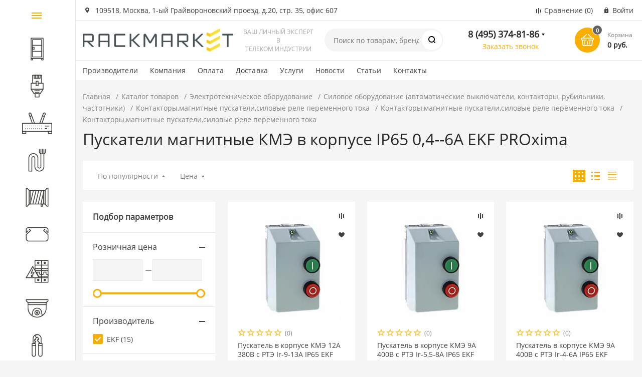

--- FILE ---
content_type: text/html; charset=UTF-8
request_url: https://rackmarket.ru/catalog/elektrotekhnicheskoe-oborudovanie/silovoe-oborudovanie/kontaktory-puskateli-rele-i-aksessuary-k-nim/puskateli-magnitnye-kme-v-korpuse-ip65-9-95a-ekf-proxima/puskateli-magnitnye-kme-v-korpuse-ip65-0-4-6a-ekf-proxima/filter/manufacturer-is-ekf/apply/
body_size: 36842
content:
<!DOCTYPE html><html xmlns="http://www.w3.org/1999/xhtml" lang="ru"><head itemscope itemtype="http://schema.org/WPHeader">    <title itemprop="headline">Пускатели магнитные КМЭ в корпусе IP65 0,4--6А EKF PROxima - купить в Москве, цены в интернет-магазине</title><meta http-equiv="X-UA-Compatible" content="IE=edge"><meta name="viewport" content="width=device-width, initial-scale=1.0"><meta name="HandheldFriendly" content="true" /><meta name="format-detection" content="telephone=no"><meta name="yandex-verification" content="af075af2e2c0c1ce" /><meta name="google-site-verification" content="TdjSMKT8pm3omXZK2R1BgDaF1aDi1CTJxF_4InQmVFo" />        
        <link rel="apple-touch-icon" sizes="180x180" href="https://rackmarket.ru/faicon/apple-touch-icon.png"><link rel="icon" type="image/png" sizes="120x120" href="https://rackmarket.ru/faicon/apple-touch-icon-120x120.png">        <link rel="icon" type="image/png" sizes="32x32" href="https://rackmarket.ru/faicon/favicon-32x32.png">        <link rel="icon" type="image/png" sizes="16x16" href="https://rackmarket.ru/faicon/favicon-16x16.png">        <link rel="manifest" href="https://rackmarket.ru/faicon/site.webmanifest">        <link rel="mask-icon" href="https://rackmarket.ru/faicon/safari-pinned-tab.svg" color="#5bbad5">        <link rel="shortcut icon" href="https://rackmarket.ru/faicon/favicon.ico">        <meta name="msapplication-TileColor" content="#00aba9">        <meta name="msapplication-TileImage" content="https://rackmarket.ru/faicon/mstile-144x144.png">        <meta name="msapplication-config" content="https://rackmarket.ru/faicon/browserconfig.xml">        <meta name="theme-color" content="#ffffff">        <meta http-equiv="Content-Type" content="text/html; charset=UTF-8">        <meta name="robots" content="noindex, nofollow" />        <meta name="description" content="Пускатели магнитные КМЭ в корпусе IP65 0,4--6А EKF PROxima &#9654; купить в интернет-магазине RACKMARKET. Огромный выбор товара в наличии на складе &#9745; Оперативная доставка по Москве, МО и в регионы &#9745; Услуги проектирования и монтажа. 8 (495) 374-81-86" />                <script data-skip-moving="true">(function(w, d, n) {var cl = "bx-core";var ht = d.documentElement;var htc = ht ? ht.className : undefined;if (htc === undefined || htc.indexOf(cl) !== -1){return;}var ua = n.userAgent;if (/(iPad;)|(iPhone;)/i.test(ua)){cl += " bx-ios";}else if (/Windows/i.test(ua)){cl += ' bx-win';}else if (/Macintosh/i.test(ua)){cl += " bx-mac";}else if (/Linux/i.test(ua) && !/Android/i.test(ua)){cl += " bx-linux";}else if (/Android/i.test(ua)){cl += " bx-android";}cl += (/(ipad|iphone|android|mobile|touch)/i.test(ua) ? " bx-touch" : " bx-no-touch");cl += w.devicePixelRatio && w.devicePixelRatio >= 2? " bx-retina": " bx-no-retina";if (/AppleWebKit/.test(ua)){cl += " bx-chrome";}else if (/Opera/.test(ua)){cl += " bx-opera";}else if (/Firefox/.test(ua)){cl += " bx-firefox";}ht.className = htc ? htc + " " + cl : cl;})(window, document, navigator);</script><link href="/bitrix/js/ui/design-tokens/dist/ui.design-tokens.min.css?176413547323463"   rel="stylesheet" /><link href="/bitrix/js/ui/fonts/opensans/ui.font.opensans.min.css?16707534802320"   rel="stylesheet" /><link href="/bitrix/js/main/popup/dist/main.popup.bundle.min.css?176413602928056"   rel="stylesheet" /><link href="/bitrix/cache/css/s1/market/template_f1729bf9f8bc2935cbbba4c171353a0a/template_f1729bf9f8bc2935cbbba4c171353a0a_v1.css?1764137345682676"   data-template-style="true" rel="stylesheet" /><link href="/bitrix/panel/main/popup.min.css?169994798420774"   data-template-style="true"  rel="stylesheet" />        <script type="extension/settings" data-extension="currency.currency-core">{"region":"ru"}</script><link rel="apple-touch-icon" sizes="180x180" href="/upload/nextype.magnet/544/544f1113f826d4a0621063f07bc9a6b1"><link rel="icon" type="image/png" sizes="192x192" href="/upload/nextype.magnet/544/544f1113f826d4a0621063f07bc9a6b1"><link rel="icon" type="image/png" sizes="32x32" href="/upload/nextype.magnet/544/544f1113f826d4a0621063f07bc9a6b1"><link rel="icon" type="image/png" sizes="16x16" href="/upload/nextype.magnet/544/544f1113f826d4a0621063f07bc9a6b1"><meta name="msapplication-TileColor" content="#FAAF00"><meta name="theme-color" content="#ffffff"><link rel="preload" href="/bitrix/templates/market/vendor/fonts/IconCustom/IconCustom.woff?bae8bfcc98590264e0c2175171f16979" as="font" type="font/woff2" crossorigin="anonymous"><link rel="preload" href="/bitrix/templates/market/vendor/fonts/OpenSans/OpenSansRegular/OpenSansRegular.woff2" as="font" type="font/woff2" crossorigin="anonymous"><link rel="preload" href="/bitrix/templates/market/vendor/fonts/OpenSans/OpenSansBold/OpenSansBold.woff2" as="font" type="font/woff2" crossorigin="anonymous">        <script data-skip-moving='true' type='text/template' id='popup-basket-add'>        <div class='popup-basket-add'>        <div class='overflow'>        <div class='box'>        <a href='javascript:void(0)' data-close class='close'></a>        <div class='title'>Товар добавлен в корзину</div>        <a href='/personal/cart/' class='btn'>Оформить заказ</a>        <a href='javascript:void(0)' class='btn transparent' data-close>Продолжить покупки</a>        </div>        </div>        </div>        </script>        <script data-skip-moving="true">window.arOptions = {'phone_mask':'+7 (999) 999-99-99','use_phone_as_login':'N','basket_type':'STATIC','basket_show_popup':'Y','buy1click_enabled':'Y','fastview_enabled':'Y','cookies_agreement_enabled':'N','order_min_price':'1000','regions_on_subdomains':'N','scroll_top_button':'Y','empty_image':'/bitrix/templates/market/img/no-photo.png','ya_counter_id':''};</script><link rel="canonical" href="https://rackmarket.ru/catalog/elektrotekhnicheskoe-oborudovanie/silovoe-oborudovanie/kontaktory-puskateli-rele-i-aksessuary-k-nim/puskateli-magnitnye-kme-v-korpuse-ip65-9-95a-ekf-proxima/puskateli-magnitnye-kme-v-korpuse-ip65-0-4-6a-ekf-proxima/"/>                                                                            <noscript><div><img src="https://mc.yandex.ru/watch/30120659" style="position:absolute; left:-9999px;" alt="" /></div></noscript>                    </head><body class="sidebar-type1 width- btns-rectangular titles-semibold">            			
 <div id="panel"></div><div class="wrapper">                        <header class="type1">                            <div class="top" data-helper="header::top">    <div class="container">                
                <div class="address icon-custom">            109518, Москва, 1-ый Грайвороновский проезд, д.20, стр. 35, офис 607        </div>        <div class="item top_email icon-custom email"><a href="mailto:info@rackmarket.ru">info@rackmarket.ru</a> &nbsp; &nbsp; ПН-ПТ: 9:00-20:00</div>        <div class="links">            <a href="/catalog/compare.php" class="compare-link icon-custom"><span>Сравнение</span> <span id="header-compare-result">(0)</span></a>            
            <a href="/auth/" class="auth-popup-btn login-link icon-custom"><span>Войти</span></a>        </div>    </div></div><div class="middle" data-helper="header::middle">    <div class="container">        <div class="logo" data-helper="header::logo">            <a href="/">                

        <img src="/webp_cache/5a1b8329eb7d1b45e440b6c0441d46f0.webp" alt="RACKMARKET" title="RACKMARKET">    </a>        </div>        <div class="slogan" data-helper="header::slogan">            ваш личный эксперт в<br />телеком индустрии
        </div>        <div class="search" id="title-search" itemscope="" itemtype="http://schema.org/WebSite">    <form action="/catalog/search/" itemprop="potentialAction" itemscope="" itemtype="http://schema.org/SearchAction">    <meta itemprop="target" content="/catalog/?q={query}">        <input id="title-search-input" name="q" type="text" placeholder="Поиск по товарам, брендам и категориям">        <input itemprop="query-input" type="hidden" name="query">        <button type="submit" class="icon-custom"><span></span></button>    </form></div>        
        <div class="tel-container has-content" data-helper="header::phones">    <div class="tel">        <a href="tel:84953748186">8 (495) 374-81-86</a>                    <div class="content">                                    <a href="tel:88005552428">8 (800) 555-24-28</a>                            </div>            </div>        <div class="call-me">        <a href="javascript:void(0)" class="callback-popup-btn">Заказать звонок</a>    </div>    </div>        <div class="basket-container">    <div id="bx_basketFKauiI" class="basket-container-items">    <a href="/personal/cart/" class="basket-link icon-custom">    <span class="items-counter">0</span></a><div class="basket-text">    <div class="name">Корзина</div>    <div class="sum">0 руб.</div></div></div></div>        
    </div></div><div class="bottom">    <div class="container">        
                
        <div class="content-menu" data-helper="header::top_menu" id="top-menu-desktop" itemscope="" itemtype="http://schema.org/SiteNavigationElement"><ul class="list" itemprop="about" itemscope="" itemtype="http://schema.org/ItemList">        <li itemprop="itemListElement" itemscope="" itemtype="http://schema.org/ItemList" class="item">        <a itemprop="url" href="/vendors/">Производители</a><meta itemprop="name" content="Производители" />            </li>        <li itemprop="itemListElement" itemscope="" itemtype="http://schema.org/ItemList" class="item">        <a itemprop="url" href="/o-kompanii/">Компания</a><meta itemprop="name" content="Компания" />            </li>        <li itemprop="itemListElement" itemscope="" itemtype="http://schema.org/ItemList" class="item">        <a itemprop="url" href="/oplata/">Оплата</a><meta itemprop="name" content="Оплата" />            </li>        <li itemprop="itemListElement" itemscope="" itemtype="http://schema.org/ItemList" class="item">        <a itemprop="url" href="/dostavka/	">Доставка</a><meta itemprop="name" content="Доставка" />            </li>        <li itemprop="itemListElement" itemscope="" itemtype="http://schema.org/ItemList" class="item">        <a itemprop="url" href="/services/">Услуги</a><meta itemprop="name" content="Услуги" />                <ul class="sub-menu level2" itemprop="itemListElement" itemscope="" itemtype="http://schema.org/ItemList">                        <li class="item" itemprop="itemListElement" itemscope="" itemtype="http://schema.org/ItemList">                <a itemprop="url" href="/services/shumoizolyatsiya-servernogo-shkafa/">Шумоизоляция серверного шкафа</a><meta itemprop="name" content="Шумоизоляция серверного шкафа" />                            </li>                        <li class="item" itemprop="itemListElement" itemscope="" itemtype="http://schema.org/ItemList">                <a itemprop="url" href="/services/sborka-servernykh-shkafov-i-stoek/">Сборка серверных шкафов и стоек</a><meta itemprop="name" content="Сборка серверных шкафов и стоек" />                            </li>                        <li class="item" itemprop="itemListElement" itemscope="" itemtype="http://schema.org/ItemList">                <a itemprop="url" href="/services/proektirovanie-i-montazh-sks/">Проектирование и монтаж СКС</a><meta itemprop="name" content="Проектирование и монтаж СКС" />                            </li>                        <li class="item" itemprop="itemListElement" itemscope="" itemtype="http://schema.org/ItemList">                <a itemprop="url" href="/services/proektirovanie-i-stroitelstvo-vols/">Проектирование и строительство ВОЛС</a><meta itemprop="name" content="Проектирование и строительство ВОЛС" />                            </li>                        <li class="item" itemprop="itemListElement" itemscope="" itemtype="http://schema.org/ItemList">                <a itemprop="url" href="/services/testirovanie-sks/">Тестирование СКС</a><meta itemprop="name" content="Тестирование СКС" />                            </li>                        <li class="item" itemprop="itemListElement" itemscope="" itemtype="http://schema.org/ItemList">                <a itemprop="url" href="/services/proektirovanie-i-montazh-sistem-videonablyudeniya/">Проектирование и монтаж систем видеонаблюдения</a><meta itemprop="name" content="Проектирование и монтаж систем видеонаблюдения" />                            </li>                    </ul>            </li>        <li itemprop="itemListElement" itemscope="" itemtype="http://schema.org/ItemList" class="item">        <a itemprop="url" href="/novosti/">Новости</a><meta itemprop="name" content="Новости" />            </li>        <li itemprop="itemListElement" itemscope="" itemtype="http://schema.org/ItemList" class="item">        <a itemprop="url" href="/blog/">Статьи</a><meta itemprop="name" content="Статьи" />            </li>        <li itemprop="itemListElement" itemscope="" itemtype="http://schema.org/ItemList" class="item">        <a itemprop="url" href="/contact/">Контакты</a><meta itemprop="name" content="Контакты" />            </li>    </ul></div>    </div></div>                            
			     <div class="header-mobile-menus">    <div class="container">    <div class="content-mobile-menu" id="top-menu-mobile"><ul class="list">        <li class="item">        <a href="/vendors/">Производители</a>            </li>        <li class="item">        <a href="/o-kompanii/">Компания</a>            </li>        <li class="item">        <a href="/oplata/">Оплата</a>            </li>        <li class="item">        <a href="/dostavka/	">Доставка</a>            </li>        <li class="item">        <a href="/services/">Услуги</a>                <ul class="sub-menu level2">                        <li class="item">                <a href="/services/shumoizolyatsiya-servernogo-shkafa/">Шумоизоляция серверного шкафа</a>                            </li>                        <li class="item">                <a href="/services/sborka-servernykh-shkafov-i-stoek/">Сборка серверных шкафов и стоек</a>                            </li>                        <li class="item">                <a href="/services/proektirovanie-i-montazh-sks/">Проектирование и монтаж СКС</a>                            </li>                        <li class="item">                <a href="/services/proektirovanie-i-stroitelstvo-vols/">Проектирование и строительство ВОЛС</a>                            </li>                        <li class="item">                <a href="/services/testirovanie-sks/">Тестирование СКС</a>                            </li>                        <li class="item">                <a href="/services/proektirovanie-i-montazh-sistem-videonablyudeniya/">Проектирование и монтаж систем видеонаблюдения</a>                            </li>                    </ul>            </li>        <li class="item">        <a href="/novosti/">Новости</a>            </li>        <li class="item">        <a href="/blog/">Статьи</a>            </li>        <li class="item">        <a href="/contact/">Контакты</a>            </li>    </ul></div>    </div>    
    <div class="catalog-mobile-menu">        <div class="content">            <nav>                <div class="head">                    <a href="javascript:void(0);" class="burger-button">                                <span></span>                                <span></span>                                <span></span>                            </a>                    <div class="title">                        <a href="/catalog/">Каталог товаров</a>                    </div>                </div>                <div class="scroll">    <ul class="list">                <li class="item has-sub">                <a href="/catalog/shkafy-i-stoyki/">                    <span class="text">Шкафы и стойки</span>                </a>                                <div class="sub">                        <div class="title">Шкафы и стойки</div>                        <ul class="items">                        <li class="item back">                        <span>Назад</span>                        </li>                                                        <li class="item">                                            <a href="/catalog/shkafy-i-stoyki/napolnye-shkafy/">                                                
                                                <span class="text">Напольные шкафы</span>                                            </a>                                        </li>                                                        <li class="item">                                            <a href="/catalog/shkafy-i-stoyki/nastennye-shkafy/">                                                
                                                <span class="text">Настенные шкафы</span>                                            </a>                                        </li>                                                        <li class="item">                                            <a href="/catalog/shkafy-i-stoyki/servernyj-shkaf/">                                                
                                                <span class="text">Серверные шкафы</span>                                            </a>                                        </li>                                                        <li class="item">                                            <a href="/catalog/shkafy-i-stoyki/otkrytye-stoyki/">                                                
                                                <span class="text">Открытые стойки</span>                                            </a>                                        </li>                                                        <li class="item">                                            <a href="/catalog/shkafy-i-stoyki/antivandalnye-shkafy/">                                                
                                                <span class="text">Антивандальные шкафы</span>                                            </a>                                        </li>                                                        <li class="item">                                            <a href="/catalog/shkafy-i-stoyki/vsepogodnye-shkafy/">                                                
                                                <span class="text">Всепогодные шкафы</span>                                            </a>                                        </li>                                                        <li class="item">                                            <a href="/catalog/shkafy-i-stoyki/kronshteyny/">                                                
                                                <span class="text">Кронштейны</span>                                            </a>                                        </li>                                                        <li class="item">                                            <a href="/catalog/shkafy-i-stoyki/servernye-korpusa/">                                                
                                                <span class="text">Серверные корпуса</span>                                            </a>                                        </li>                                                        <li class="item">                                            <a href="/catalog/shkafy-i-stoyki/elektrotekhnicheskie-shkafy/">                                                
                                                <span class="text">Электротехнические шкафы</span>                                            </a>                                        </li>                                                        <li class="item">                                            <a href="/catalog/shkafy-i-stoyki/aksessuary-k-shkafam-i-stojkam/">                                                
                                                <span class="text">Аксессуары к шкафам и стойкам</span>                                            </a>                                        </li>                                                    </ul>                      
                    </div>                            </li>                <li class="item has-sub">                <a href="/catalog/komponenty-sks/">                    <span class="text">Компоненты СКС</span>                </a>                                <div class="sub">                        <div class="title">Компоненты СКС</div>                        <ul class="items">                        <li class="item back">                        <span>Назад</span>                        </li>                                                        <li class="item">                                            <a href="/catalog/komponenty-sks/patch-paneli/">                                                
                                                <span class="text">Патч-панели</span>                                            </a>                                        </li>                                                        <li class="item">                                            <a href="/catalog/komponenty-sks/patch-kordy/">                                                
                                                <span class="text">Патч-корды</span>                                            </a>                                        </li>                                                        <li class="item">                                            <a href="/catalog/komponenty-sks/konnektory/">                                                
                                                <span class="text">Коннекторы</span>                                            </a>                                        </li>                                                        <li class="item">                                            <a href="/catalog/komponenty-sks/moduli-keystone/">                                                
                                                <span class="text">Модули Keystone</span>                                            </a>                                        </li>                                                        <li class="item">                                            <a href="/catalog/komponenty-sks/kross-tip-krone/">                                                
                                                <span class="text">Кросс тип Krone</span>                                            </a>                                        </li>                                                        <li class="item">                                            <a href="/catalog/komponenty-sks/kross-tip-110/">                                                
                                                <span class="text">Кросс тип 110</span>                                            </a>                                        </li>                                                        <li class="item">                                            <a href="/catalog/komponenty-sks/rozetki-nastennye/">                                                
                                                <span class="text">Розетки настенные</span>                                            </a>                                        </li>                                                    </ul>                      
                    </div>                            </li>                <li class="item has-sub">                <a href="/catalog/aktivnoe-oborudovanie/">                    <span class="text">Активное оборудование</span>                </a>                                <div class="sub">                        <div class="title">Активное оборудование</div>                        <ul class="items">                        <li class="item back">                        <span>Назад</span>                        </li>                                                        <li class="item">                                            <a href="/catalog/aktivnoe-oborudovanie/kommutatory-1/">                                                
                                                <span class="text">Коммутаторы</span>                                            </a>                                        </li>                                                        <li class="item">                                            <a href="/catalog/aktivnoe-oborudovanie/marshrutizatory/">                                                
                                                <span class="text">Маршрутизаторы</span>                                            </a>                                        </li>                                                        <li class="item">                                            <a href="/catalog/aktivnoe-oborudovanie/wifi-tochki-dostupa/">                                                
                                                <span class="text">WiFi точки доступа</span>                                            </a>                                        </li>                                                        <li class="item">                                            <a href="/catalog/aktivnoe-oborudovanie/wifi-kontrollery/">                                                
                                                <span class="text">WiFi контроллеры</span>                                            </a>                                        </li>                                                        <li class="item">                                            <a href="/catalog/aktivnoe-oborudovanie/routery-dlya-doma/">                                                
                                                <span class="text">Роутеры для дома</span>                                            </a>                                        </li>                                                        <li class="item">                                            <a href="/catalog/aktivnoe-oborudovanie/apparatnye-fayrvoly/">                                                
                                                <span class="text">Аппаратные Файрволы</span>                                            </a>                                        </li>                                                        <li class="item">                                            <a href="/catalog/aktivnoe-oborudovanie/moduli-sfp-minigbic-i-xfp/">                                                
                                                <span class="text">Модули SFP</span>                                            </a>                                        </li>                                                        <li class="item">                                            <a href="/catalog/aktivnoe-oborudovanie/mediakonvertery/">                                                
                                                <span class="text">Медиаконвертеры</span>                                            </a>                                        </li>                                                        <li class="item">                                            <a href="/catalog/aktivnoe-oborudovanie/aksessuary-dlya-setevogo-oborudovaniya/">                                                
                                                <span class="text">Аксессуары для сетевого оборудования</span>                                            </a>                                        </li>                                                        <li class="item">                                            <a href="/catalog/aktivnoe-oborudovanie/servisnye-kontrakty-cisco/">                                                
                                                <span class="text">Сервисные контракты Cisco</span>                                            </a>                                        </li>                                                        <li class="item">                                            <a href="/catalog/aktivnoe-oborudovanie/litsenzii-dlya-setevogo-oborudovaniya/">                                                
                                                <span class="text">Лицензии для сетевого оборудования</span>                                            </a>                                        </li>                                                    </ul>                      
                    </div>                            </li>                <li class="item has-sub">                <a href="/catalog/volokonno-opticheskie-komponenty/">                    <span class="text">Волоконно-оптические компоненты</span>                </a>                                <div class="sub">                        <div class="title">Волоконно-оптические компоненты</div>                        <ul class="items">                        <li class="item back">                        <span>Назад</span>                        </li>                                                        <li class="item">                                            <a href="/catalog/volokonno-opticheskie-komponenty/opticheskie-patch-kordy/">                                                
                                                <span class="text">Оптические патч-корды</span>                                            </a>                                        </li>                                                        <li class="item">                                            <a href="/catalog/volokonno-opticheskie-komponenty/pigtejly/">                                                
                                                <span class="text">Пигтейлы</span>                                            </a>                                        </li>                                                        <li class="item">                                            <a href="/catalog/volokonno-opticheskie-komponenty/opticheskie-boksy/">                                                
                                                <span class="text">Оптические боксы</span>                                            </a>                                        </li>                                                        <li class="item">                                            <a href="/catalog/volokonno-opticheskie-komponenty/opticheskie-prohodnye-adaptery/">                                                
                                                <span class="text">Оптические проходные адаптеры</span>                                            </a>                                        </li>                                                        <li class="item">                                            <a href="/catalog/volokonno-opticheskie-komponenty/attenyuatory/">                                                
                                                <span class="text">Аттенюаторы</span>                                            </a>                                        </li>                                                        <li class="item">                                            <a href="/catalog/volokonno-opticheskie-komponenty/kdzs/">                                                
                                                <span class="text">КДЗС</span>                                            </a>                                        </li>                                                    </ul>                      
                    </div>                            </li>                <li class="item has-sub">                <a href="/catalog/kabel/">                    <span class="text">Кабель</span>                </a>                                <div class="sub">                        <div class="title">Кабель</div>                        <ul class="items">                        <li class="item back">                        <span>Назад</span>                        </li>                                                        <li class="item">                                            <a href="/catalog/kabel/vitaya-para/">                                                
                                                <span class="text">Витая Пара</span>                                            </a>                                        </li>                                                        <li class="item">                                            <a href="/catalog/kabel/volokonno-opticheskij/">                                                
                                                <span class="text">Волоконно-оптический</span>                                            </a>                                        </li>                                                        <li class="item">                                            <a href="/catalog/kabel/telefonnyj-kabel/">                                                
                                                <span class="text">Телефонный кабель</span>                                            </a>                                        </li>                                                        <li class="item">                                            <a href="/catalog/kabel/koaksialnyj-kabel/">                                                
                                                <span class="text">Коаксиальный кабель</span>                                            </a>                                        </li>                                                        <li class="item">                                            <a href="/catalog/kabel/hdmi-dvi-usb/">                                                
                                                <span class="text">HDMI, DVI, USB</span>                                            </a>                                        </li>                                                        <li class="item">                                            <a href="/catalog/kabel/silovoj-kabel/">                                                
                                                <span class="text">Силовой кабель</span>                                            </a>                                        </li>                                                        <li class="item">                                            <a href="/catalog/kabel/kabelnye-protyazhki/">                                                
                                                <span class="text">Кабельные протяжки</span>                                            </a>                                        </li>                                                    </ul>                      
                    </div>                            </li>                <li class="item has-sub">                <a href="/catalog/kabelenesushchie-sistemy/">                    <span class="text">Кабеленесущие системы</span>                </a>                                <div class="sub">                        <div class="title">Кабеленесущие системы</div>                        <ul class="items">                        <li class="item back">                        <span>Назад</span>                        </li>                                                        <li class="item">                                            <a href="/catalog/kabelenesushchie-sistemy/kabelnye-kanaly/">                                                
                                                <span class="text">Кабельные каналы</span>                                            </a>                                        </li>                                                        <li class="item">                                            <a href="/catalog/kabelenesushchie-sistemy/metallicheskie-lotki/">                                                
                                                <span class="text">Металлические лотки</span>                                            </a>                                        </li>                                                        <li class="item">                                            <a href="/catalog/kabelenesushchie-sistemy/napolnye-kolonny-dlya-rozetok/">                                                
                                                <span class="text">Напольные колонны для розеток</span>                                            </a>                                        </li>                                                        <li class="item">                                            <a href="/catalog/kabelenesushchie-sistemy/gofrirovannye-truby/">                                                
                                                <span class="text">Гофрированные трубы</span>                                            </a>                                        </li>                                                        <li class="item">                                            <a href="/catalog/kabelenesushchie-sistemy/truby-pnd/">                                                
                                                <span class="text">Трубы ПНД</span>                                            </a>                                        </li>                                                        <li class="item">                                            <a href="/catalog/kabelenesushchie-sistemy/metallorukava/">                                                
                                                <span class="text">Металлорукава</span>                                            </a>                                        </li>                                                        <li class="item">                                            <a href="/catalog/kabelenesushchie-sistemy/aksessuary-dlya-trub-i-metallorukava/">                                                
                                                <span class="text">Аксессуары для труб и металлорукава</span>                                            </a>                                        </li>                                                        <li class="item">                                            <a href="/catalog/kabelenesushchie-sistemy/montazhnye-korobki/">                                                
                                                <span class="text">Монтажные коробки</span>                                            </a>                                        </li>                                                        <li class="item">                                            <a href="/catalog/kabelenesushchie-sistemy/raspayachnye-korobki/">                                                
                                                <span class="text">Распаячные коробки</span>                                            </a>                                        </li>                                                        <li class="item">                                            <a href="/catalog/kabelenesushchie-sistemy/konnektory-zazhimy/">                                                
                                                <span class="text">Коннекторы, зажимы</span>                                            </a>                                        </li>                                                    </ul>                      
                    </div>                            </li>                <li class="item has-sub">                <a href="/catalog/elektrotekhnicheskoe-oborudovanie/">                    <span class="text">Электротехническое оборудование</span>                </a>                                <div class="sub">                        <div class="title">Электротехническое оборудование</div>                        <ul class="items">                        <li class="item back">                        <span>Назад</span>                        </li>                                                        <li class="item">                                            <a href="/catalog/elektrotekhnicheskoe-oborudovanie/korpusa-elektroshchitov/">                                                
                                                <span class="text">Корпуса электрощитов</span>                                            </a>                                        </li>                                                        <li class="item">                                            <a href="/catalog/elektrotekhnicheskoe-oborudovanie/komplektuyushchie-shkafov/">                                                
                                                <span class="text">Комплектующие шкафов</span>                                            </a>                                        </li>                                                        <li class="item">                                            <a href="/catalog/elektrotekhnicheskoe-oborudovanie/modulnaya-avtomatika/">                                                
                                                <span class="text">Модульная автоматика</span>                                            </a>                                        </li>                                                        <li class="item">                                            <a href="/catalog/elektrotekhnicheskoe-oborudovanie/silovoe-oborudovanie/" class="active">                                                
                                                <span class="text">Силовое оборудование</span>                                            </a>                                        </li>                                                        <li class="item">                                            <a href="/catalog/elektrotekhnicheskoe-oborudovanie/elektroustanovochnye-izdeliya-dlya-montazha/">                                                
                                                <span class="text">Электроустановочные изделия</span>                                            </a>                                        </li>                                                        <li class="item">                                            <a href="/catalog/elektrotekhnicheskoe-oborudovanie/izmeritelnaya-apparatura/">                                                
                                                <span class="text">Измерительная аппаратура</span>                                            </a>                                        </li>                                                        <li class="item">                                            <a href="/catalog/elektrotekhnicheskoe-oborudovanie/izdeliya-dlya-elektromontazha/">                                                
                                                <span class="text">Изделия для электромонтажа</span>                                            </a>                                        </li>                                                        <li class="item">                                            <a href="/catalog/elektrotekhnicheskoe-oborudovanie/molniezashchita/">                                                
                                                <span class="text">Молниезащита</span>                                            </a>                                        </li>                                                    </ul>                      
                    </div>                            </li>                <li class="item has-sub">                <a href="/catalog/videonablyudenie/">                    <span class="text">Видеонаблюдение</span>                </a>                                <div class="sub">                        <div class="title">Видеонаблюдение</div>                        <ul class="items">                        <li class="item back">                        <span>Назад</span>                        </li>                                                        <li class="item">                                            <a href="/catalog/videonablyudenie/videokamery/">                                                
                                                <span class="text">Видеокамеры</span>                                            </a>                                        </li>                                                        <li class="item">                                            <a href="/catalog/videonablyudenie/videoregistratory/">                                                
                                                <span class="text">Видеорегистраторы</span>                                            </a>                                        </li>                                                    </ul>                      
                    </div>                            </li>                <li class="item has-sub">                <a href="/catalog/instrument/">                    <span class="text">Инструмент</span>                </a>                                <div class="sub">                        <div class="title">Инструмент</div>                        <ul class="items">                        <li class="item back">                        <span>Назад</span>                        </li>                                                        <li class="item">                                            <a href="/catalog/instrument/obzhimnye-ustrojstva/">                                                
                                                <span class="text">Обжимной инструмент</span>                                            </a>                                        </li>                                                        <li class="item">                                            <a href="/catalog/instrument/instrument-dlya-zachistki-i-obrezki-kabelya/">                                                
                                                <span class="text">Инструмент для зачистки и обрезки кабеля</span>                                            </a>                                        </li>                                                        <li class="item">                                            <a href="/catalog/instrument/instrument-dlya-zadelki-i-zabivki-kabelya/">                                                
                                                <span class="text">Инструмент для заделки и забивки кабеля</span>                                            </a>                                        </li>                                                        <li class="item">                                            <a href="/catalog/instrument/nabory-instrumentov/">                                                
                                                <span class="text">Наборы инструментов</span>                                            </a>                                        </li>                                                        <li class="item">                                            <a href="/catalog/instrument/testery-prozvonka/">                                                
                                                <span class="text">Тестеры, прозвонка</span>                                            </a>                                        </li>                                                        <li class="item">                                            <a href="/catalog/instrument/protyazhki-uzk/">                                                
                                                <span class="text">Протяжки, УЗК</span>                                            </a>                                        </li>                                                        <li class="item">                                            <a href="/catalog/instrument/aksessuary-dlya-instrumenta/">                                                
                                                <span class="text">Аксессуары для инструмента</span>                                            </a>                                        </li>                                                    </ul>                      
                    </div>                            </li>                <li class="item has-sub">                <a href="/catalog/rashodnye-materialy/">                    <span class="text">Расходные материалы</span>                </a>                                <div class="sub">                        <div class="title">Расходные материалы</div>                        <ul class="items">                        <li class="item back">                        <span>Назад</span>                        </li>                                                        <li class="item">                                            <a href="/catalog/rashodnye-materialy/khomut-styazhka/">                                                
                                                <span class="text">Хомут стяжка</span>                                            </a>                                        </li>                                                        <li class="item">                                            <a href="/catalog/rashodnye-materialy/homuty-lipuchki/">                                                
                                                <span class="text">Хомуты-липучки</span>                                            </a>                                        </li>                                                        <li class="item">                                            <a href="/catalog/rashodnye-materialy/ploschadki-i-zazhimy/">                                                
                                                <span class="text">Площадки и Зажимы</span>                                            </a>                                        </li>                                                        <li class="item">                                            <a href="/catalog/rashodnye-materialy/-izolyatsionnaya-lenta/">                                                
                                                <span class="text">Изоляционная лента</span>                                            </a>                                        </li>                                                        <li class="item">                                            <a href="/catalog/rashodnye-materialy/markery/">                                                
                                                <span class="text">Маркеры</span>                                            </a>                                        </li>                                                        <li class="item">                                            <a href="/catalog/rashodnye-materialy/spiralnye-rukava/">                                                
                                                <span class="text">Спиральные рукава</span>                                            </a>                                        </li>                                                    </ul>                      
                    </div>                            </li>            </ul></div>            </nav>        </div>    </div></div></header>                                    <aside class="catalog-menu open-on-hover" >    <div class="content" data-helper="aside::catalog::menu">        <nav>            <div class="head">                <a href="javascript:void(0);" class="burger-button">                    <span></span>                    <span></span>                    <span></span>                </a>                <div class="title">                    <a href="/catalog/">Каталог товаров</a>                </div>            </div>            <div class="scroll" itemscope="" itemtype="http://schema.org/SiteNavigationElement">    <ul class="list" itemprop="about" itemscope="" itemtype="http://schema.org/ItemList">                <li itemprop="itemListElement" itemscope="" itemtype="http://schema.org/ItemList" class="item has-sub">                <a itemprop="url" href="/catalog/shkafy-i-stoyki/">                    <span class="img">                        <img src="/upload/iblock/2dc/2dc8c454e4d8c7d51180d05939e6c361.png" alt="Шкафы и стойки">                    </span>                    <span itemprop="name" class="text">Шкафы и стойки</span>                </a>                                <div class="sub">                        <div class="title">Шкафы и стойки</div>                        <ul class="items">                                                        <li class="item"><a href="/catalog/shkafy-i-stoyki/napolnye-shkafy/"><span class="img"><img data-lazy="mobile-off" data-src="/upload/iblock/167/167e9d8cc8fe0758405e39e9db2853cf.png" alt="Напольные шкафы" src="/bitrix/templates/market/img/no-photo.svg"></span><span class="text">Напольные шкафы</span></a></li>                                                        <li class="item"><a href="/catalog/shkafy-i-stoyki/nastennye-shkafy/"><span class="img"><img data-lazy="mobile-off" data-src="/upload/iblock/130/130f1c90a6cf1f009989f690bfc705e2.png" alt="Настенные шкафы" src="/bitrix/templates/market/img/no-photo.svg"></span><span class="text">Настенные шкафы</span></a></li>                                                        <li class="item"><a href="/catalog/shkafy-i-stoyki/servernyj-shkaf/"><span class="img"><img data-lazy="mobile-off" data-src="/upload/iblock/256/256104efe60f103791cbf6034e5daa3a.png" alt="Серверные шкафы" src="/bitrix/templates/market/img/no-photo.svg"></span><span class="text">Серверные шкафы</span></a></li>                                                        <li class="item"><a href="/catalog/shkafy-i-stoyki/otkrytye-stoyki/"><span class="img"><img data-lazy="mobile-off" data-src="/upload/iblock/176/176bf6d111b8a2eaf3ac68d5764ceb25.png" alt="Открытые стойки" src="/bitrix/templates/market/img/no-photo.svg"></span><span class="text">Открытые стойки</span></a></li>                                                        <li class="item"><a href="/catalog/shkafy-i-stoyki/antivandalnye-shkafy/"><span class="img"><img data-lazy="mobile-off" data-src="/upload/iblock/2d9/2d926f154eab3bbb243b43e5ff8325f8.png" alt="Антивандальные шкафы" src="/bitrix/templates/market/img/no-photo.svg"></span><span class="text">Антивандальные шкафы</span></a></li>                                                        <li class="item"><a href="/catalog/shkafy-i-stoyki/vsepogodnye-shkafy/"><span class="img"><img data-lazy="mobile-off" data-src="/upload/iblock/71d/71d669a853d1cec72238a7560741d88e.png" alt="Всепогодные шкафы" src="/bitrix/templates/market/img/no-photo.svg"></span><span class="text">Всепогодные шкафы</span></a></li>                                                        <li class="item"><a href="/catalog/shkafy-i-stoyki/kronshteyny/"><span class="img"><img data-lazy="mobile-off" data-src="/upload/iblock/5f0/5f0abbda6ebf167b892e09087f1b69c9.png" alt="Кронштейны" src="/bitrix/templates/market/img/no-photo.svg"></span><span class="text">Кронштейны</span></a></li>                                                        <li class="item"><a href="/catalog/shkafy-i-stoyki/servernye-korpusa/"><span class="img"><img data-lazy="mobile-off" data-src="/upload/iblock/7c9/7c9f858075f1d0cfe8989b9de1e943b2.png" alt="Серверные корпуса" src="/bitrix/templates/market/img/no-photo.svg"></span><span class="text">Серверные корпуса</span></a></li>                                                        <li class="item"><a href="/catalog/shkafy-i-stoyki/elektrotekhnicheskie-shkafy/"><span class="img"><img data-lazy="mobile-off" data-src="/upload/iblock/502/502658d48a332cb5b617bf593576ddb1.png" alt="Электротехнические шкафы" src="/bitrix/templates/market/img/no-photo.svg"></span><span class="text">Электротехнические шкафы</span></a></li>                                                        <li class="item"><a href="/catalog/shkafy-i-stoyki/aksessuary-k-shkafam-i-stojkam/"><span class="img"><img data-lazy="mobile-off" data-src="/upload/iblock/ba5/ba56c4672df6d467d9a150b83bc51d54.png" alt="Аксессуары к шкафам и стойкам" src="/bitrix/templates/market/img/no-photo.svg"></span><span class="text">Аксессуары к шкафам и стойкам</span></a></li>                                                    </ul>                        
                        <div class="catalog-brands-links">                        <a href="/catalog/shkafy-i-stoyki/filter/manufacturer-is-ЦМО/apply/" title="ЦМО">                            <img src="/webp_cache/81685fac297bf2b72d4a73dc6878d9c3.webp" loading="lazy" decoding="async" alt="ЦМО">                        </a>                        <a href="/catalog/shkafy-i-stoyki/filter/manufacturer-is-rusrack/apply/" title="RUSRACK">                            <img src="/webp_cache/46561f11346135eb1f80e2fc8747de31.webp" loading="lazy" decoding="async" alt="RUSRACK">                        </a>                        <a href="/catalog/shkafy-i-stoyki/sysmatrix/" title="SYSMATRIX">                            <img src="/webp_cache/2935120e36d037486d6e2f0668054567.webp" loading="lazy" decoding="async" alt="SYSMATRIX">                        </a>                        <a href="/catalog/shkafy-i-stoyki/filter/manufacturer-is-cabeus/apply/" title="Cabeus">                            <img src="/webp_cache/0f85636722965d8bbdb9640304003a7b.webp" loading="lazy" decoding="async" alt="Cabeus">                        </a>                        <a href="/catalog/shkafy-i-stoyki/filter/manufacturer-is-zpas/apply/" title="ZPAS">                            <img src="/webp_cache/f20e59e60c85705a3f55032297b444f9.webp" loading="lazy" decoding="async" alt="ZPAS">                        </a>                        <a href="/catalog/shkafy-i-stoyki/filter/manufacturer-is-hyperline/apply/" title="Hyperline">                            <img src="/webp_cache/14c41d77dbc26a5aa540aa0ac4edd7dd.webp" loading="lazy" decoding="async" alt="Hyperline">                        </a>                        <a href="/catalog/shkafy-i-stoyki/filter/manufacturer-is-aesp/apply/" title="AESP">                            <img src="/webp_cache/94228e56efd9b012505223ad79a8240c.webp" loading="lazy" decoding="async" alt="AESP">                        </a>                        <a href="/catalog/shkafy-i-stoyki/gyders/" title="Gyders">                            <img src="/webp_cache/ce19fbe8ce170145a2f3d77603ab6d6f.webp" loading="lazy" decoding="async" alt="Gyders">                        </a>                        <a href="/catalog/shkafy-i-stoyki/filter/manufacturer-is-arms/apply/" title="ARMS">                            <img src="/webp_cache/41b8a60e0a93fdad4c944da3c960df2f.webp" loading="lazy" decoding="async" alt="ARMS">                        </a>                        <a href="/catalog/shkafy-i-stoyki/filter/manufacturer-is-twt/apply/" title="TWT">                            <img src="/webp_cache/66878a99c53dbb8902b975c1907a8c89.webp" loading="lazy" decoding="async" alt="TWT">                        </a>                        <a href="/catalog/shkafy-i-stoyki/filter/manufacturer-is-tlk/apply/" title="TLK">                            <img src="/webp_cache/6edcd3ee04a83f0d23106d1327455edf.webp" loading="lazy" decoding="async" alt="TLK">                        </a>                        <a href="/catalog/shkafy-i-stoyki/filter/manufacturer-is-sinells/apply/" title="SINELLS">                            <img src="/webp_cache/2019d28981c81b5543228a207116ce09.webp" loading="lazy" decoding="async" alt="SINELLS">                        </a></div>                    </div>                            </li>                <li itemprop="itemListElement" itemscope="" itemtype="http://schema.org/ItemList" class="item has-sub">                <a itemprop="url" href="/catalog/komponenty-sks/">                    <span class="img">                        <img src="/upload/iblock/401/401307e67374145609750596df83fc23.png" alt="Компоненты СКС">                    </span>                    <span itemprop="name" class="text">Компоненты СКС</span>                </a>                                <div class="sub">                        <div class="title">Компоненты СКС</div>                        <ul class="items">                                                        <li class="item"><a href="/catalog/komponenty-sks/patch-paneli/"><span class="img"><img data-lazy="mobile-off" data-src="/upload/iblock/8a3/8a3831e58fe0feae69ded31668895fe2.png" alt="Патч-панели" src="/bitrix/templates/market/img/no-photo.svg"></span><span class="text">Патч-панели</span></a></li>                                                        <li class="item"><a href="/catalog/komponenty-sks/patch-kordy/"><span class="img"><img data-lazy="mobile-off" data-src="/upload/iblock/27b/27b4943f5b70d448d78b1e7ffe0eed42.png" alt="Патч-корды" src="/bitrix/templates/market/img/no-photo.svg"></span><span class="text">Патч-корды</span></a></li>                                                        <li class="item"><a href="/catalog/komponenty-sks/konnektory/"><span class="img"><img data-lazy="mobile-off" data-src="/upload/iblock/650/650ebb64c92f76dbd8483a4749467987.png" alt="Коннекторы" src="/bitrix/templates/market/img/no-photo.svg"></span><span class="text">Коннекторы</span></a></li>                                                        <li class="item"><a href="/catalog/komponenty-sks/moduli-keystone/"><span class="img"><img data-lazy="mobile-off" data-src="/upload/iblock/870/870f3b4b19cf4f9d3e80f518b06f431a.png" alt="Модули Keystone" src="/bitrix/templates/market/img/no-photo.svg"></span><span class="text">Модули Keystone</span></a></li>                                                        <li class="item"><a href="/catalog/komponenty-sks/kross-tip-krone/"><span class="img"><img data-lazy="mobile-off" data-src="/upload/iblock/f76/f76a2f77274292ee6ff64f5f835a642f.png" alt="Кросс тип Krone" src="/bitrix/templates/market/img/no-photo.svg"></span><span class="text">Кросс тип Krone</span></a></li>                                                        <li class="item"><a href="/catalog/komponenty-sks/kross-tip-110/"><span class="img"><img data-lazy="mobile-off" data-src="/upload/iblock/f0d/f0d0558d492f46a25196936cc1de9373.png" alt="Кросс тип 110" src="/bitrix/templates/market/img/no-photo.svg"></span><span class="text">Кросс тип 110</span></a></li>                                                        <li class="item"><a href="/catalog/komponenty-sks/rozetki-nastennye/"><span class="img"><img data-lazy="mobile-off" data-src="/upload/iblock/48b/48b8ef667adb1f73a7f8ab7b53c34321.png" alt="Розетки настенные" src="/bitrix/templates/market/img/no-photo.svg"></span><span class="text">Розетки настенные</span></a></li>                                                    </ul>                        
                        <div class="catalog-brands-links">                        <a href="/catalog/komponenty-sks/filter/manufacturer-is-sysmatrix/apply/" title="SYSMATRIX">                            <img src="/webp_cache/2935120e36d037486d6e2f0668054567.webp" loading="lazy" decoding="async" alt="SYSMATRIX">                        </a>                        <a href="/catalog/komponenty-sks/filter/manufacturer-is-hyperline/apply/" title="Hyperline">                            <img src="/webp_cache/14c41d77dbc26a5aa540aa0ac4edd7dd.webp" loading="lazy" decoding="async" alt="Hyperline">                        </a>                        <a href="/catalog/komponenty-sks/filter/manufacturer-is-cabeus/apply/" title="Cabeus">                            <img src="/webp_cache/0f85636722965d8bbdb9640304003a7b.webp" loading="lazy" decoding="async" alt="Cabeus">                        </a>                        <a href="/catalog/komponenty-sks/filter/manufacturer-is-gembird/apply/" title="Gembird">                            <img src="/webp_cache/67522f96441ad24ca48ec8b23ab69059.webp" loading="lazy" decoding="async" alt="Gembird">                        </a>                        <a href="/catalog/komponenty-sks/filter/manufacturer-is-zpas/apply/" title="ZPAS">                            <img src="/webp_cache/f20e59e60c85705a3f55032297b444f9.webp" loading="lazy" decoding="async" alt="ZPAS">                        </a>                        <a href="/catalog/komponenty-sks/filter/manufacturer-is-aesp/apply/" title="AESP">                            <img src="/webp_cache/94228e56efd9b012505223ad79a8240c.webp" loading="lazy" decoding="async" alt="AESP">                        </a>                        <a href="/catalog/komponenty-sks/filter/manufacturer-is-sinells/apply/" title="SINELLS">                            <img src="/webp_cache/2019d28981c81b5543228a207116ce09.webp" loading="lazy" decoding="async" alt="SINELLS">                        </a>                        <a href="/catalog/komponenty-sks/filter/manufacturer-is-krone/apply/" title="Krone">                            <img src="/webp_cache/dec003d418121af21775d00446b05279.webp" loading="lazy" decoding="async" alt="Krone">                        </a>                        <a href="/catalog/komponenty-sks/filter/manufacturer-is-twt/apply/" title="TWT">                            <img src="/webp_cache/66878a99c53dbb8902b975c1907a8c89.webp" loading="lazy" decoding="async" alt="TWT">                        </a></div>                    </div>                            </li>                <li itemprop="itemListElement" itemscope="" itemtype="http://schema.org/ItemList" class="item has-sub">                <a itemprop="url" href="/catalog/aktivnoe-oborudovanie/">                    <span class="img">                        <img src="/upload/iblock/ff8/ff80bedecc54225c674e33abe3e624d0.png" alt="Активное оборудование">                    </span>                    <span itemprop="name" class="text">Активное оборудование</span>                </a>                                <div class="sub">                        <div class="title">Активное оборудование</div>                        <ul class="items">                                                        <li class="item"><a href="/catalog/aktivnoe-oborudovanie/kommutatory-1/"><span class="img"><img data-lazy="mobile-off" data-src="/upload/iblock/2b3/2b3458347119dc5c7405da25bbb63544.png" alt="Коммутаторы" src="/bitrix/templates/market/img/no-photo.svg"></span><span class="text">Коммутаторы</span></a></li>                                                        <li class="item"><a href="/catalog/aktivnoe-oborudovanie/marshrutizatory/"><span class="img"><img data-lazy="mobile-off" data-src="/upload/iblock/4ca/4caf56f25c536d1580c306fa9c939d7c.png" alt="Маршрутизаторы" src="/bitrix/templates/market/img/no-photo.svg"></span><span class="text">Маршрутизаторы</span></a></li>                                                        <li class="item"><a href="/catalog/aktivnoe-oborudovanie/wifi-tochki-dostupa/"><span class="img"><img data-lazy="mobile-off" data-src="/upload/iblock/057/0579297d56614188101b9daacda5b305.png" alt="WiFi точки доступа" src="/bitrix/templates/market/img/no-photo.svg"></span><span class="text">WiFi точки доступа</span></a></li>                                                        <li class="item"><a href="/catalog/aktivnoe-oborudovanie/wifi-kontrollery/"><span class="img"><img data-lazy="mobile-off" data-src="/upload/iblock/cfb/cfbebbe9638f893204cf13937e22dc95.png" alt="WiFi контроллеры" src="/bitrix/templates/market/img/no-photo.svg"></span><span class="text">WiFi контроллеры</span></a></li>                                                        <li class="item"><a href="/catalog/aktivnoe-oborudovanie/routery-dlya-doma/"><span class="img"><img data-lazy="mobile-off" data-src="/upload/iblock/6c6/6c6071d8e5b524cca491072517a45035.png" alt="Роутеры для дома" src="/bitrix/templates/market/img/no-photo.svg"></span><span class="text">Роутеры для дома</span></a></li>                                                        <li class="item"><a href="/catalog/aktivnoe-oborudovanie/apparatnye-fayrvoly/"><span class="img"><img data-lazy="mobile-off" data-src="/upload/iblock/aec/aecf059bb458504358ba4eed13a8c2c1.png" alt="Аппаратные Файрволы" src="/bitrix/templates/market/img/no-photo.svg"></span><span class="text">Аппаратные Файрволы</span></a></li>                                                        <li class="item"><a href="/catalog/aktivnoe-oborudovanie/moduli-sfp-minigbic-i-xfp/"><span class="img"><img data-lazy="mobile-off" data-src="/upload/iblock/4bd/4bd2ae188b3e6e72a0d80b1e178a7b34.png" alt="Модули SFP" src="/bitrix/templates/market/img/no-photo.svg"></span><span class="text">Модули SFP</span></a></li>                                                        <li class="item"><a href="/catalog/aktivnoe-oborudovanie/mediakonvertery/"><span class="img"><img data-lazy="mobile-off" data-src="/upload/iblock/b36/b36e22334a323eb8864b6310554da202.png" alt="Медиаконвертеры" src="/bitrix/templates/market/img/no-photo.svg"></span><span class="text">Медиаконвертеры</span></a></li>                                                        <li class="item"><a href="/catalog/aktivnoe-oborudovanie/aksessuary-dlya-setevogo-oborudovaniya/"><span class="img"><img data-lazy="mobile-off" data-src="/upload/iblock/735/735468f50a6bc3f272720623ecf2b606.png" alt="Аксессуары для сетевого оборудования" src="/bitrix/templates/market/img/no-photo.svg"></span><span class="text">Аксессуары для сетевого оборудования</span></a></li>                                                        <li class="item"><a href="/catalog/aktivnoe-oborudovanie/servisnye-kontrakty-cisco/"><span class="img"><img data-lazy="mobile-off" data-src="/upload/iblock/beb/beb6a35e7356c278f7d147aa947e1575.png" alt="Сервисные контракты Cisco" src="/bitrix/templates/market/img/no-photo.svg"></span><span class="text">Сервисные контракты Cisco</span></a></li>                                                        <li class="item"><a href="/catalog/aktivnoe-oborudovanie/litsenzii-dlya-setevogo-oborudovaniya/"><span class="img"><img data-lazy="mobile-off" data-src="/upload/iblock/860/86040e3715c33e4b2d67f12ba1623853.png" alt="Лицензии для сетевого оборудования" src="/bitrix/templates/market/img/no-photo.svg"></span><span class="text">Лицензии для сетевого оборудования</span></a></li>                                                    </ul>                        
                        <div class="catalog-brands-links">                        <a href="/catalog/aktivnoe-oborudovanie/filter/manufacturer-is-hyperline/apply/" title="Hyperline">                            <img src="/webp_cache/14c41d77dbc26a5aa540aa0ac4edd7dd.webp" loading="lazy" decoding="async" alt="Hyperline">                        </a>                        <a href="/catalog/aktivnoe-oborudovanie/filter/manufacturer-is-3m/apply/" title="3M">                            <img src="/webp_cache/7c1f9616cbc5f198fbde72fedfa0f7cf.webp" loading="lazy" decoding="async" alt="3M">                        </a>                        <a href="/catalog/aktivnoe-oborudovanie/filter/manufacturer-is-hikvision/apply/" title="Hikvision">                            <img src="/webp_cache/03f39a7eb923b32c3499472c82be9097.webp" loading="lazy" decoding="async" alt="Hikvision">                        </a>                        <a href="/catalog/aktivnoe-oborudovanie/filter/manufacturer-is-axis/apply/" title="Axis">                            <img src="/webp_cache/a5c6a4a37f5a3c799ed14285cc79a45c.webp" loading="lazy" decoding="async" alt="Axis">                        </a>                        <a href="/catalog/aktivnoe-oborudovanie/filter/manufacturer-is-dahua/apply/" title="Dahua">                            <img src="/webp_cache/10486042f20bbbb104fd587dbd282831.webp" loading="lazy" decoding="async" alt="Dahua">                        </a>                        <a href="/catalog/aktivnoe-oborudovanie/filter/manufacturer-is-samsung/apply/" title="Samsung">                            <img src="/webp_cache/8ea776ca8afc8cf195051a988a4d958b.webp" loading="lazy" decoding="async" alt="Samsung">                        </a>                        <a href="/catalog/aktivnoe-oborudovanie/filter/manufacturer-is-cisco/apply/" title="CISCO">                            <img src="/webp_cache/50c174d1bfaf4dff13aa0e2588ad6bc7.webp" loading="lazy" decoding="async" alt="CISCO">                        </a>                        <a href="/catalog/aktivnoe-oborudovanie/filter/manufacturer-is-tp-link/apply/" title="TP-Link">                            <img src="/webp_cache/46b99c03ecbdfd483fd1ea40185879c6.webp" loading="lazy" decoding="async" alt="TP-Link">                        </a>                        <a href="/catalog/aktivnoe-oborudovanie/filter/manufacturer-is-d-link/apply/" title="D-link">                            <img src="/webp_cache/4a01dfb16d91e9c5c85d21194ec82d55.webp" loading="lazy" decoding="async" alt="D-link">                        </a>                        <a href="/catalog/aktivnoe-oborudovanie/filter/manufacturer-is-zyxel/apply/" title="Zyxel">                            <img src="/webp_cache/fb8beb138b7c5b2fc839c6919bbeca8a.webp" loading="lazy" decoding="async" alt="Zyxel">                        </a>                        <a href="/catalog/aktivnoe-oborudovanie/filter/manufacturer-is-huawei/apply/" title="Huawei">                            <img src="/webp_cache/5fee4ddeee455548915a938c93e3b31e.webp" loading="lazy" decoding="async" alt="Huawei">                        </a>                        <a href="/catalog/aktivnoe-oborudovanie/filter/manufacturer-is-aruba/apply/" title="Aruba">                            <img src="/webp_cache/a343f787092b8e1cc2d224269d335dc4.webp" loading="lazy" decoding="async" alt="Aruba">                        </a>                        <a href="/catalog/aktivnoe-oborudovanie/filter/manufacturer-is-ubiquiti/apply/" title="Ubiquiti">                            <img src="/webp_cache/eb8bd14dbf39b1c1eeda5fb9342a99cd.webp" loading="lazy" decoding="async" alt="Ubiquiti">                        </a>                        <a href="/catalog/aktivnoe-oborudovanie/filter/manufacturer-is-lenovo/apply/" title="Lenovo">                            <img src="/webp_cache/6df3b195ae1e491e1c1b87e9fe43bfef.webp" loading="lazy" decoding="async" alt="Lenovo">                        </a>                        <a href="/catalog/aktivnoe-oborudovanie/filter/manufacturer-is-dell/apply/" title="Dell">                            <img src="/webp_cache/20682c182fac58c51a60311102a0787e.webp" loading="lazy" decoding="async" alt="Dell">                        </a>                        <a href="/catalog/aktivnoe-oborudovanie/filter/manufacturer-is-mikrotik/apply/" title="Mikrotik">                            <img src="/webp_cache/5c6ab3e01820ebac8209ea7b120bda55.webp" loading="lazy" decoding="async" alt="Mikrotik">                        </a>                        <a href="/catalog/aktivnoe-oborudovanie/filter/manufacturer-is-legrand/apply/" title="Legrand">                            <img src="/webp_cache/094cd487b4d1179ca84981fcf7171fe3.webp" loading="lazy" decoding="async" alt="Legrand">                        </a>                        <a href="/catalog/aktivnoe-oborudovanie/filter/manufacturer-is-aten/apply/" title="ATEN">                            <img src="/webp_cache/6cf138dcbebab20791094078065307f8.webp" loading="lazy" decoding="async" alt="ATEN">                        </a>                        <a href="/catalog/aktivnoe-oborudovanie/filter/manufacturer-is-fujitsu/apply/" title="Fujitsu">                            <img src="/webp_cache/20b7a259635b06ff6b668847fcebcc55.webp" loading="lazy" decoding="async" alt="Fujitsu">                        </a>                        <a href="/catalog/aktivnoe-oborudovanie/filter/manufacturer-is-fluke networks/apply/" title="Fluke Networks">                            <img src="/webp_cache/b4ebdf85bcacfe27e20dfa662ee35bcf.webp" loading="lazy" decoding="async" alt="Fluke Networks">                        </a>                        <a href="/catalog/aktivnoe-oborudovanie/filter/manufacturer-is-hp/apply/" title="HP">                            <img src="/webp_cache/65b55ccb758558bb0f2feb97d5997b94.webp" loading="lazy" decoding="async" alt="HP">                        </a>                        <a href="/catalog/aktivnoe-oborudovanie/filter/manufacturer-is-schneider electric/apply/" title="Schneider Electric">                            <img src="/webp_cache/7dc3719ea3dfa79ebc767c8cba86c191.webp" loading="lazy" decoding="async" alt="Schneider Electric">                        </a>                        <a href="/catalog/aktivnoe-oborudovanie/filter/manufacturer-is-juniper/apply/" title="Juniper">                            <img src="/webp_cache/6c0819006e7ea021dbece14ba24bce63.webp" loading="lazy" decoding="async" alt="Juniper">                        </a>                        <a href="/catalog/aktivnoe-oborudovanie/filter/manufacturer-is-trassir/apply/" title="Trassir">                            <img src="/webp_cache/0001cedcdb6f69df5c632cf4639fc994.webp" loading="lazy" decoding="async" alt="Trassir">                        </a>                        <a href="/catalog/aktivnoe-oborudovanie/filter/manufacturer-is-qtech/apply/" title="QTECH">                            <img src="/webp_cache/a6c31225407556e61fa459ec119220ba.webp" loading="lazy" decoding="async" alt="QTECH">                        </a>                        <a href="/catalog/aktivnoe-oborudovanie/filter/manufacturer-is-zebra/apply/" title="Zebra">                            <img src="/webp_cache/f2931ed17d93843a59fcca35e3f9e6d6.webp" loading="lazy" decoding="async" alt="Zebra">                        </a>                        <a href="/catalog/aktivnoe-oborudovanie/filter/manufacturer-is-keenetic/apply/" title="Keenetic">                            <img src="/webp_cache/59ae80155f7c1bc7f9cbb20138cd1c53.webp" loading="lazy" decoding="async" alt="Keenetic">                        </a>                        <a href="/catalog/aktivnoe-oborudovanie/filter/manufacturer-is-snr/apply/" title="SNR">                            <img src="/webp_cache/12752478ee6d6027ca678987e3ef8ace.webp" loading="lazy" decoding="async" alt="SNR">                        </a>                        <a href="/catalog/aktivnoe-oborudovanie/filter/manufacturer-is-eaton/apply/" title="Eaton">                            <img src="/webp_cache/d3653d26ab466a00d620f859011083d8.webp" loading="lazy" decoding="async" alt="Eaton">                        </a></div>                    </div>                            </li>                <li itemprop="itemListElement" itemscope="" itemtype="http://schema.org/ItemList" class="item has-sub">                <a itemprop="url" href="/catalog/volokonno-opticheskie-komponenty/">                    <span class="img">                        <img src="/upload/iblock/f37/f3705fb8e59442461503bd9a8314b9cc.png" alt="Волоконно-оптические компоненты">                    </span>                    <span itemprop="name" class="text">Волоконно-оптические компоненты</span>                </a>                                <div class="sub">                        <div class="title">Волоконно-оптические компоненты</div>                        <ul class="items">                                                        <li class="item"><a href="/catalog/volokonno-opticheskie-komponenty/opticheskie-patch-kordy/"><span class="img"><img data-lazy="mobile-off" data-src="/upload/iblock/e9a/e9ae513a15298e6dc55007421376ccff.png" alt="Оптические патч-корды" src="/bitrix/templates/market/img/no-photo.svg"></span><span class="text">Оптические патч-корды</span></a></li>                                                        <li class="item"><a href="/catalog/volokonno-opticheskie-komponenty/pigtejly/"><span class="img"><img data-lazy="mobile-off" data-src="/upload/iblock/7d7/7d7ae3ebd17f1638fc25f1fb10651dee.png" alt="Пигтейлы" src="/bitrix/templates/market/img/no-photo.svg"></span><span class="text">Пигтейлы</span></a></li>                                                        <li class="item"><a href="/catalog/volokonno-opticheskie-komponenty/opticheskie-boksy/"><span class="img"><img data-lazy="mobile-off" data-src="/upload/iblock/389/3891ca695a8a4df1499b5f7d74259498.png" alt="Оптические боксы" src="/bitrix/templates/market/img/no-photo.svg"></span><span class="text">Оптические боксы</span></a></li>                                                        <li class="item"><a href="/catalog/volokonno-opticheskie-komponenty/opticheskie-prohodnye-adaptery/"><span class="img"><img data-lazy="mobile-off" data-src="/upload/iblock/af4/af4fc84f62be4f0c1e7549142cdbb9c4.png" alt="Оптические проходные адаптеры" src="/bitrix/templates/market/img/no-photo.svg"></span><span class="text">Оптические проходные адаптеры</span></a></li>                                                        <li class="item"><a href="/catalog/volokonno-opticheskie-komponenty/attenyuatory/"><span class="img"><img data-lazy="mobile-off" data-src="/upload/iblock/0e4/0e4f10b868b8a86b3db3b007c128c97c.png" alt="Аттенюаторы" src="/bitrix/templates/market/img/no-photo.svg"></span><span class="text">Аттенюаторы</span></a></li>                                                        <li class="item"><a href="/catalog/volokonno-opticheskie-komponenty/kdzs/"><span class="img"><img data-lazy="mobile-off" data-src="/upload/iblock/422/422fbe9ad20bd63a1bdfe85d325717b0.png" alt="КДЗС" src="/bitrix/templates/market/img/no-photo.svg"></span><span class="text">КДЗС</span></a></li>                                                    </ul>                        
                        <div class="catalog-brands-links">                        <a href="/catalog/volokonno-opticheskie-komponenty/filter/manufacturer-is-sysmatrix/apply/" title="SYSMATRIX">                            <img src="/webp_cache/2935120e36d037486d6e2f0668054567.webp" loading="lazy" decoding="async" alt="SYSMATRIX">                        </a>                        <a href="/catalog/volokonno-opticheskie-komponenty/filter/manufacturer-is-ЦМО/apply/" title="ЦМО">                            <img src="/webp_cache/81685fac297bf2b72d4a73dc6878d9c3.webp" loading="lazy" decoding="async" alt="ЦМО">                        </a>                        <a href="/catalog/volokonno-opticheskie-komponenty/filter/manufacturer-is-cabeus/apply/" title="Cabeus">                            <img src="/webp_cache/0f85636722965d8bbdb9640304003a7b.webp" loading="lazy" decoding="async" alt="Cabeus">                        </a></div>                    </div>                            </li>                <li itemprop="itemListElement" itemscope="" itemtype="http://schema.org/ItemList" class="item has-sub">                <a itemprop="url" href="/catalog/kabel/">                    <span class="img">                        <img src="/upload/iblock/189/189ec6559294108c52c67640027b72e7.png" alt="Кабель">                    </span>                    <span itemprop="name" class="text">Кабель</span>                </a>                                <div class="sub">                        <div class="title">Кабель</div>                        <ul class="items">                                                        <li class="item"><a href="/catalog/kabel/vitaya-para/"><span class="img"><img data-lazy="mobile-off" data-src="/upload/iblock/17d/17d3929b83756993435a28034bb8e163.png" alt="Витая Пара" src="/bitrix/templates/market/img/no-photo.svg"></span><span class="text">Витая Пара</span></a></li>                                                        <li class="item"><a href="/catalog/kabel/volokonno-opticheskij/"><span class="img"><img data-lazy="mobile-off" data-src="/upload/iblock/a93/a93b8e858c5b5f9b07fd56f8656ba207.png" alt="Волоконно-оптический" src="/bitrix/templates/market/img/no-photo.svg"></span><span class="text">Волоконно-оптический</span></a></li>                                                        <li class="item"><a href="/catalog/kabel/telefonnyj-kabel/"><span class="img"><img data-lazy="mobile-off" data-src="/upload/iblock/c84/c848b3c256a8e8a651abc8b82eb9f64d.png" alt="Телефонный кабель" src="/bitrix/templates/market/img/no-photo.svg"></span><span class="text">Телефонный кабель</span></a></li>                                                        <li class="item"><a href="/catalog/kabel/koaksialnyj-kabel/"><span class="img"><img data-lazy="mobile-off" data-src="/upload/iblock/f46/f4671563772c629f76e2d43477758af4.png" alt="Коаксиальный кабель" src="/bitrix/templates/market/img/no-photo.svg"></span><span class="text">Коаксиальный кабель</span></a></li>                                                        <li class="item"><a href="/catalog/kabel/hdmi-dvi-usb/"><span class="img"><img data-lazy="mobile-off" data-src="/upload/iblock/711/7113fb82915073f502907ccb000ccc73.png" alt="HDMI, DVI, USB" src="/bitrix/templates/market/img/no-photo.svg"></span><span class="text">HDMI, DVI, USB</span></a></li>                                                        <li class="item"><a href="/catalog/kabel/silovoj-kabel/"><span class="img"><img data-lazy="mobile-off" data-src="/upload/iblock/19c/19c1d6bd0b30aa565f381b9d02ef5f19.png" alt="Силовой кабель" src="/bitrix/templates/market/img/no-photo.svg"></span><span class="text">Силовой кабель</span></a></li>                                                        <li class="item"><a href="/catalog/kabel/kabelnye-protyazhki/"><span class="img"><img data-lazy="mobile-off" data-src="/upload/iblock/845/845012438378f875973c44ba62087ed4.png" alt="Кабельные протяжки" src="/bitrix/templates/market/img/no-photo.svg"></span><span class="text">Кабельные протяжки</span></a></li>                                                    </ul>                        
                        <div class="catalog-brands-links">                        <a href="/catalog/kabel/filter/manufacturer-is-hyperline/apply/" title="Hyperline">                            <img src="/webp_cache/14c41d77dbc26a5aa540aa0ac4edd7dd.webp" loading="lazy" decoding="async" alt="Hyperline">                        </a>                        <a href="/catalog/kabel/filter/manufacturer-is-zpas/apply/" title="ZPAS">                            <img src="/webp_cache/f20e59e60c85705a3f55032297b444f9.webp" loading="lazy" decoding="async" alt="ZPAS">                        </a>                        <a href="/catalog/kabel/filter/manufacturer-is-rexant/apply/" title="Rexant">                            <img src="/webp_cache/eda5efbbbcff3f9f5f23baa154116b1d.webp" loading="lazy" decoding="async" alt="Rexant">                        </a>                        <a href="/catalog/kabel/filter/manufacturer-is-cabeus/apply/" title="Cabeus">                            <img src="/webp_cache/0f85636722965d8bbdb9640304003a7b.webp" loading="lazy" decoding="async" alt="Cabeus">                        </a>                        <a href="/catalog/kabel/filter/manufacturer-is-teldor/apply/" title="Teldor">                            <img src="/webp_cache/be2c845172b80eb52995e5a9ea2097ed.webp" loading="lazy" decoding="async" alt="Teldor">                        </a>                        <a href="/catalog/kabel/filter/manufacturer-is-belden/apply/" title="Belden">                            <img src="/webp_cache/9fbce4f636dcdafffae2402bc342bcb3.webp" loading="lazy" decoding="async" alt="Belden">                        </a>                        <a href="/catalog/kabel/filter/manufacturer-is-konoos/apply/" title="Konoos">                            <img src="/webp_cache/ec48423b0bf9df7b889b73930d546caa.webp" loading="lazy" decoding="async" alt="Konoos">                        </a>                        <a href="/catalog/kabel/filter/manufacturer-is-nexans/apply/" title="Nexans">                            <img src="/webp_cache/c65829d41b020a81aa7466beee11866b.webp" loading="lazy" decoding="async" alt="Nexans">                        </a>                        <a href="/catalog/kabel/filter/manufacturer-is-aesp/apply/" title="AESP">                            <img src="/webp_cache/94228e56efd9b012505223ad79a8240c.webp" loading="lazy" decoding="async" alt="AESP">                        </a>                        <a href="/catalog/kabel/filter/manufacturer-is-twt/apply/" title="TWT">                            <img src="/webp_cache/66878a99c53dbb8902b975c1907a8c89.webp" loading="lazy" decoding="async" alt="TWT">                        </a>                        <a href="/catalog/kabel/filter/manufacturer-is-sinells/apply/" title="SINELLS">                            <img src="/webp_cache/2019d28981c81b5543228a207116ce09.webp" loading="lazy" decoding="async" alt="SINELLS">                        </a>                        <a href="/catalog/kabel/filter/manufacturer-is-toplan/apply/" title="TopLAN">                            <img src="/webp_cache/e789e53383876d3a345cfa4b08043680.webp" loading="lazy" decoding="async" alt="TopLAN">                        </a>                        <a href="/catalog/kabel/filter/manufacturer-is-dkc/apply/" title="DKC">                            <img src="/webp_cache/6bd8d065370977a1a1595dfc0ab6adcf.webp" loading="lazy" decoding="async" alt="DKC">                        </a></div>                    </div>                            </li>                <li itemprop="itemListElement" itemscope="" itemtype="http://schema.org/ItemList" class="item has-sub">                <a itemprop="url" href="/catalog/kabelenesushchie-sistemy/">                    <span class="img">                        <img src="/upload/iblock/3e3/3e34d04162ad871372cc8fb7da9cc5f0.png" alt="Кабеленесущие системы">                    </span>                    <span itemprop="name" class="text">Кабеленесущие системы</span>                </a>                                <div class="sub">                        <div class="title">Кабеленесущие системы</div>                        <ul class="items">                                                        <li class="item"><a href="/catalog/kabelenesushchie-sistemy/kabelnye-kanaly/"><span class="img"><img data-lazy="mobile-off" data-src="/upload/iblock/500/50090cc908f32d036748619e2096c8c7.png" alt="Кабельные каналы" src="/bitrix/templates/market/img/no-photo.svg"></span><span class="text">Кабельные каналы</span></a></li>                                                        <li class="item"><a href="/catalog/kabelenesushchie-sistemy/metallicheskie-lotki/"><span class="img"><img data-lazy="mobile-off" data-src="/upload/iblock/42b/42bd6404a6c8cc1dd93f5b10bff7b27a.png" alt="Металлические лотки" src="/bitrix/templates/market/img/no-photo.svg"></span><span class="text">Металлические лотки</span></a></li>                                                        <li class="item"><a href="/catalog/kabelenesushchie-sistemy/napolnye-kolonny-dlya-rozetok/"><span class="img"><img data-lazy="mobile-off" data-src="/upload/iblock/b75/b7583a25cf0968af2ccbcf79d3de5fc5.png" alt="Напольные колонны для розеток" src="/bitrix/templates/market/img/no-photo.svg"></span><span class="text">Напольные колонны для розеток</span></a></li>                                                        <li class="item"><a href="/catalog/kabelenesushchie-sistemy/gofrirovannye-truby/"><span class="img"><img data-lazy="mobile-off" data-src="/upload/iblock/99d/99d7b85a0b1296d9fa32fb917ffe5b9e.png" alt="Гофрированные трубы" src="/bitrix/templates/market/img/no-photo.svg"></span><span class="text">Гофрированные трубы</span></a></li>                                                        <li class="item"><a href="/catalog/kabelenesushchie-sistemy/truby-pnd/"><span class="img"><img data-lazy="mobile-off" data-src="/upload/iblock/409/4099febdf0d341ce5be98bdc7b268bde.png" alt="Трубы ПНД" src="/bitrix/templates/market/img/no-photo.svg"></span><span class="text">Трубы ПНД</span></a></li>                                                        <li class="item"><a href="/catalog/kabelenesushchie-sistemy/metallorukava/"><span class="img"><img data-lazy="mobile-off" data-src="/upload/iblock/440/440b87d63300a7e78b9d0354e5dbdc04.png" alt="Металлорукава" src="/bitrix/templates/market/img/no-photo.svg"></span><span class="text">Металлорукава</span></a></li>                                                        <li class="item"><a href="/catalog/kabelenesushchie-sistemy/aksessuary-dlya-trub-i-metallorukava/"><span class="img"><img data-lazy="mobile-off" data-src="/upload/iblock/292/2928dfea03e1a10bfdd16d5961ab9edf.png" alt="Аксессуары для труб и металлорукава" src="/bitrix/templates/market/img/no-photo.svg"></span><span class="text">Аксессуары для труб и металлорукава</span></a></li>                                                        <li class="item"><a href="/catalog/kabelenesushchie-sistemy/montazhnye-korobki/"><span class="img"><img data-lazy="mobile-off" data-src="/upload/iblock/7a1/7a19b1c8c8603aa2e518a34f994c424f.png" alt="Монтажные коробки" src="/bitrix/templates/market/img/no-photo.svg"></span><span class="text">Монтажные коробки</span></a></li>                                                        <li class="item"><a href="/catalog/kabelenesushchie-sistemy/raspayachnye-korobki/"><span class="img"><img data-lazy="mobile-off" data-src="/upload/iblock/64a/64a8c314be7918e9877d6e535ccd7e5d.png" alt="Распаячные коробки" src="/bitrix/templates/market/img/no-photo.svg"></span><span class="text">Распаячные коробки</span></a></li>                                                        <li class="item"><a href="/catalog/kabelenesushchie-sistemy/konnektory-zazhimy/"><span class="img"><img data-lazy="mobile-off" data-src="/upload/iblock/502/502a94ecd05f8b84c60a1edd1a68cab4.png" alt="Коннекторы, зажимы" src="/bitrix/templates/market/img/no-photo.svg"></span><span class="text">Коннекторы, зажимы</span></a></li>                                                    </ul>                        
                        <div class="catalog-brands-links">                        <a href="/catalog/kabelenesushchie-sistemy/filter/manufacturer-is-zpas/apply/" title="ZPAS">                            <img src="/webp_cache/f20e59e60c85705a3f55032297b444f9.webp" loading="lazy" decoding="async" alt="ZPAS">                        </a>                        <a href="/catalog/kabelenesushchie-sistemy/filter/manufacturer-is-ekf/apply/" title="EKF">                            <img src="/webp_cache/0fcb1bb4505d9c86bb49dc97762bf919.webp" loading="lazy" decoding="async" alt="EKF">                        </a>                        <a href="/catalog/kabelenesushchie-sistemy/filter/manufacturer-is-basor/apply/" title="BASOR">                            <img src="/webp_cache/d91e8f8e264f984c0180a68aacd76e49.webp" loading="lazy" decoding="async" alt="BASOR">                        </a>                        <a href="/catalog/kabelenesushchie-sistemy/filter/manufacturer-is-efapel/apply/" title="Efapel">                            <img src="/webp_cache/1bb39ac628318a8c4269aec65f945d4b.webp" loading="lazy" decoding="async" alt="Efapel">                        </a>                        <a href="/catalog/kabelenesushchie-sistemy/filter/manufacturer-is-alusor inc./apply/" title="Alusor Inc.">                            <img src="/webp_cache/84351b0c97f300ba1d23fb7a83a7f897.webp" loading="lazy" decoding="async" alt="Alusor Inc.">                        </a></div>                    </div>                            </li>                <li itemprop="itemListElement" itemscope="" itemtype="http://schema.org/ItemList" class="item has-sub">                <a itemprop="url" href="/catalog/elektrotekhnicheskoe-oborudovanie/">                    <span class="img">                        <img src="/upload/iblock/0b8/0b8ccbaea222c71b600b153384b2554e.png" alt="Электротехническое оборудование">                    </span>                    <span itemprop="name" class="text">Электротехническое оборудование</span>                </a>                                <div class="sub">                        <div class="title">Электротехническое оборудование</div>                        <ul class="items">                                                        <li class="item"><a href="/catalog/elektrotekhnicheskoe-oborudovanie/korpusa-elektroshchitov/"><span class="img"><img data-lazy="mobile-off" data-src="/upload/iblock/32e/32e28d5c6173f6f38a661aacc9df11be.png" alt="Корпуса электрощитов" src="/bitrix/templates/market/img/no-photo.svg"></span><span class="text">Корпуса электрощитов</span></a></li>                                                        <li class="item"><a href="/catalog/elektrotekhnicheskoe-oborudovanie/komplektuyushchie-shkafov/"><span class="img"><img data-lazy="mobile-off" data-src="/upload/iblock/1f9/1f9123a97ad4477fc2bfbcc2f304c94e.png" alt="Комплектующие шкафов" src="/bitrix/templates/market/img/no-photo.svg"></span><span class="text">Комплектующие шкафов</span></a></li>                                                        <li class="item"><a href="/catalog/elektrotekhnicheskoe-oborudovanie/modulnaya-avtomatika/"><span class="img"><img data-lazy="mobile-off" data-src="/upload/iblock/dd0/dd0be608596a4af8552a4e4e472a8fb9.png" alt="Модульная автоматика" src="/bitrix/templates/market/img/no-photo.svg"></span><span class="text">Модульная автоматика</span></a></li>                                                        <li class="item"><a href="/catalog/elektrotekhnicheskoe-oborudovanie/silovoe-oborudovanie/" class="active"><span class="img"><img data-lazy="mobile-off" data-src="/upload/iblock/ced/ced909651d7a994de0976d180ebf0421.png" alt="Силовое оборудование" src="/bitrix/templates/market/img/no-photo.svg"></span><span class="text">Силовое оборудование</span></a></li>                                                        <li class="item"><a href="/catalog/elektrotekhnicheskoe-oborudovanie/elektroustanovochnye-izdeliya-dlya-montazha/"><span class="img"><img data-lazy="mobile-off" data-src="/upload/iblock/c5c/c5c0aa3fe06eec845efdf38f55509ca2.png" alt="Электроустановочные изделия" src="/bitrix/templates/market/img/no-photo.svg"></span><span class="text">Электроустановочные изделия</span></a></li>                                                        <li class="item"><a href="/catalog/elektrotekhnicheskoe-oborudovanie/izmeritelnaya-apparatura/"><span class="img"><img data-lazy="mobile-off" data-src="/upload/iblock/c28/c286dd87b6f25679b40c71f345fb01c9.png" alt="Измерительная аппаратура" src="/bitrix/templates/market/img/no-photo.svg"></span><span class="text">Измерительная аппаратура</span></a></li>                                                        <li class="item"><a href="/catalog/elektrotekhnicheskoe-oborudovanie/izdeliya-dlya-elektromontazha/"><span class="img"><img data-lazy="mobile-off" data-src="/upload/iblock/fbd/fbd49fb40f91cb5311848fafeaf0288e.png" alt="Изделия для электромонтажа" src="/bitrix/templates/market/img/no-photo.svg"></span><span class="text">Изделия для электромонтажа</span></a></li>                                                        <li class="item"><a href="/catalog/elektrotekhnicheskoe-oborudovanie/molniezashchita/"><span class="img"><img data-lazy="mobile-off" data-src="/upload/iblock/d8e/d8e74ddff71e0ee9ce541654feab1c4c.png" alt="Молниезащита" src="/bitrix/templates/market/img/no-photo.svg"></span><span class="text">Молниезащита</span></a></li>                                                    </ul>                        
                        <div class="catalog-brands-links">                        <a href="/catalog/elektrotekhnicheskoe-oborudovanie/filter/manufacturer-is-ЦМО/apply/" title="ЦМО">                            <img src="/webp_cache/81685fac297bf2b72d4a73dc6878d9c3.webp" loading="lazy" decoding="async" alt="ЦМО">                        </a>                        <a href="/catalog/elektrotekhnicheskoe-oborudovanie/filter/manufacturer-is-zpas/apply/" title="ZPAS">                            <img src="/webp_cache/f20e59e60c85705a3f55032297b444f9.webp" loading="lazy" decoding="async" alt="ZPAS">                        </a>                        <a href="/catalog/elektrotekhnicheskoe-oborudovanie/filter/manufacturer-is-ekf/apply/" title="EKF">                            <img src="/webp_cache/0fcb1bb4505d9c86bb49dc97762bf919.webp" loading="lazy" decoding="async" alt="EKF">                        </a></div>                    </div>                            </li>                <li itemprop="itemListElement" itemscope="" itemtype="http://schema.org/ItemList" class="item has-sub">                <a itemprop="url" href="/catalog/videonablyudenie/">                    <span class="img">                        <img src="/upload/iblock/1ad/1adddac75e9872bfc75375749d166e0e.png" alt="Видеонаблюдение">                    </span>                    <span itemprop="name" class="text">Видеонаблюдение</span>                </a>                                <div class="sub">                        <div class="title">Видеонаблюдение</div>                        <ul class="items">                                                        <li class="item"><a href="/catalog/videonablyudenie/videokamery/"><span class="img"><img data-lazy="mobile-off" data-src="/upload/iblock/6c7/6c74b90e46a9f2827b65cbbccc47cbb6.png" alt="Видеокамеры" src="/bitrix/templates/market/img/no-photo.svg"></span><span class="text">Видеокамеры</span></a></li>                                                        <li class="item"><a href="/catalog/videonablyudenie/videoregistratory/"><span class="img"><img data-lazy="mobile-off" data-src="/upload/iblock/999/9997405b7a5441cf3d1b13b17f8f04e3.png" alt="Видеорегистраторы" src="/bitrix/templates/market/img/no-photo.svg"></span><span class="text">Видеорегистраторы</span></a></li>                                                    </ul>                        
                        <div class="catalog-brands-links">                        <a href="/catalog/videonablyudenie/filter/manufacturer-is-brickcom/apply/" title="Brickcom">                            <img src="/webp_cache/bedbfb94aa4642ad71aeb6a1890a3974.webp" loading="lazy" decoding="async" alt="Brickcom">                        </a>                        <a href="/catalog/videonablyudenie/filter/manufacturer-is-ipdrom/apply/" title="IPDROM">                            <img src="/webp_cache/2e3862fb13ebb8ddfbd1f3aad9642c14.webp" loading="lazy" decoding="async" alt="IPDROM">                        </a>                        <a href="/catalog/videonablyudenie/filter/manufacturer-is-Тахион/apply/" title="Тахион">                            <img src="/webp_cache/f8f5ac8e8a5789e19da946007a3f00b5.webp" loading="lazy" decoding="async" alt="Тахион">                        </a>                        <a href="/catalog/videonablyudenie/filter/manufacturer-is-sony/apply/" title="Sony">                            <img src="/webp_cache/338377f74ed8f5d7f5f801fa729864b4.webp" loading="lazy" decoding="async" alt="Sony">                        </a>                        <a href="/catalog/videonablyudenie/filter/manufacturer-is-samsung/apply/" title="Samsung">                            <img src="/webp_cache/8ea776ca8afc8cf195051a988a4d958b.webp" loading="lazy" decoding="async" alt="Samsung">                        </a>                        <a href="/catalog/videonablyudenie/filter/manufacturer-is-iptronic/apply/" title="IPTRONIC">                            <img src="/webp_cache/6f6f0542ec7389adfb88701018fdff31.webp" loading="lazy" decoding="async" alt="IPTRONIC">                        </a>                        <a href="/catalog/videonablyudenie/filter/manufacturer-is-infinity/apply/" title="Infinity">                            <img src="/webp_cache/94cda973aaaaaed4abf3e279cc65fd87.webp" loading="lazy" decoding="async" alt="Infinity">                        </a>                        <a href="/catalog/videonablyudenie/filter/manufacturer-is-evidence/apply/" title="EVIDENCE">                            <img src="/webp_cache/77b6f953c5a944384d1f7f94e4ff50de.webp" loading="lazy" decoding="async" alt="EVIDENCE">                        </a>                        <a href="/catalog/videonablyudenie/filter/manufacturer-is-dahua/apply/" title="Dahua">                            <img src="/webp_cache/10486042f20bbbb104fd587dbd282831.webp" loading="lazy" decoding="async" alt="Dahua">                        </a>                        <a href="/catalog/videonablyudenie/filter/manufacturer-is-hikvision/apply/" title="Hikvision">                            <img src="/webp_cache/03f39a7eb923b32c3499472c82be9097.webp" loading="lazy" decoding="async" alt="Hikvision">                        </a>                        <a href="/catalog/videonablyudenie/filter/manufacturer-is-arecont vision/apply/" title="Arecont Vision">                            <img src="/webp_cache/45e48e978deb230c02dfeeb0939db5a5.webp" loading="lazy" decoding="async" alt="Arecont Vision">                        </a>                        <a href="/catalog/videonablyudenie/filter/manufacturer-is-3s vision/apply/" title="3S Vision">                            <img src="/webp_cache/fe4788659ffb4a2155b49665ad09c835.webp" loading="lazy" decoding="async" alt="3S Vision">                        </a>                        <a href="/catalog/videonablyudenie/filter/manufacturer-is-panasonic/apply/" title="Panasonic">                            <img src="/webp_cache/251c4f73f07e4deda435dc3e5658942a.webp" loading="lazy" decoding="async" alt="Panasonic">                        </a>                        <a href="/catalog/videonablyudenie/filter/manufacturer-is-beward/apply/" title="Beward">                            <img src="/webp_cache/42b2475d476ca088394299d33a973d9d.webp" loading="lazy" decoding="async" alt="Beward">                        </a>                        <a href="/catalog/videonablyudenie/filter/manufacturer-is-rvi/apply/" title="RVi">                            <img src="/webp_cache/cdae37791878c4943bb8bda9c3a3d954.webp" loading="lazy" decoding="async" alt="RVi">                        </a>                        <a href="/catalog/videonablyudenie/filter/manufacturer-is-axis/apply/" title="Axis">                            <img src="/webp_cache/a5c6a4a37f5a3c799ed14285cc79a45c.webp" loading="lazy" decoding="async" alt="Axis">                        </a>                        <a href="/catalog/videonablyudenie/filter/manufacturer-is-ezviz/apply/" title="EZVIZ">                            <img src="/webp_cache/c46523cd890bbaf7d007d7d2f27bff99.webp" loading="lazy" decoding="async" alt="EZVIZ">                        </a>                        <a href="/catalog/videonablyudenie/filter/manufacturer-is-hiwatch/apply/" title="HiWatch">                            <img src="/webp_cache/2dbdf010baca8a7360f325fbc2d426d7.webp" loading="lazy" decoding="async" alt="HiWatch">                        </a></div>                    </div>                            </li>                <li itemprop="itemListElement" itemscope="" itemtype="http://schema.org/ItemList" class="item has-sub">                <a itemprop="url" href="/catalog/instrument/">                    <span class="img">                        <img src="/upload/iblock/af1/af14f20d90ab45d5b2b3cf999413cec2.png" alt="Инструмент">                    </span>                    <span itemprop="name" class="text">Инструмент</span>                </a>                                <div class="sub">                        <div class="title">Инструмент</div>                        <ul class="items">                                                        <li class="item"><a href="/catalog/instrument/obzhimnye-ustrojstva/"><span class="img"><img data-lazy="mobile-off" data-src="/upload/iblock/b99/b9964713c36dab49809c1e237db4e419.png" alt="Обжимной инструмент" src="/bitrix/templates/market/img/no-photo.svg"></span><span class="text">Обжимной инструмент</span></a></li>                                                        <li class="item"><a href="/catalog/instrument/instrument-dlya-zachistki-i-obrezki-kabelya/"><span class="img"><img data-lazy="mobile-off" data-src="/upload/iblock/8f1/8f1e141115e2f6933350dd69cd257de7.png" alt="Инструмент для зачистки и обрезки кабеля" src="/bitrix/templates/market/img/no-photo.svg"></span><span class="text">Инструмент для зачистки и обрезки кабеля</span></a></li>                                                        <li class="item"><a href="/catalog/instrument/instrument-dlya-zadelki-i-zabivki-kabelya/"><span class="img"><img data-lazy="mobile-off" data-src="/upload/iblock/57f/57fa98f8fdf1e3fabb2824900da9aaea.png" alt="Инструмент для заделки и забивки кабеля" src="/bitrix/templates/market/img/no-photo.svg"></span><span class="text">Инструмент для заделки и забивки кабеля</span></a></li>                                                        <li class="item"><a href="/catalog/instrument/nabory-instrumentov/"><span class="img"><img data-lazy="mobile-off" data-src="/upload/iblock/903/903a096e50f3bf6c13a866518ffe57a8.png" alt="Наборы инструментов" src="/bitrix/templates/market/img/no-photo.svg"></span><span class="text">Наборы инструментов</span></a></li>                                                        <li class="item"><a href="/catalog/instrument/testery-prozvonka/"><span class="img"><img data-lazy="mobile-off" data-src="/upload/iblock/9a3/9a31a02fdaea725b6b102c2669be1a8d.png" alt="Тестеры, прозвонка" src="/bitrix/templates/market/img/no-photo.svg"></span><span class="text">Тестеры, прозвонка</span></a></li>                                                        <li class="item"><a href="/catalog/instrument/protyazhki-uzk/"><span class="img"><img data-lazy="mobile-off" data-src="/upload/iblock/947/9470d9231ab29a3ad59f37e1b826639a.png" alt="Протяжки, УЗК" src="/bitrix/templates/market/img/no-photo.svg"></span><span class="text">Протяжки, УЗК</span></a></li>                                                        <li class="item"><a href="/catalog/instrument/aksessuary-dlya-instrumenta/"><span class="img"><img data-lazy="mobile-off" data-src="/upload/iblock/13d/13d7b132abdd4c90e89a3fd6875cecb4.png" alt="Аксессуары для инструмента" src="/bitrix/templates/market/img/no-photo.svg"></span><span class="text">Аксессуары для инструмента</span></a></li>                                                    </ul>                        
                        <div class="catalog-brands-links">                        <a href="/catalog/instrument/filter/manufacturer-is-hyperline/apply/" title="Hyperline">                            <img src="/webp_cache/14c41d77dbc26a5aa540aa0ac4edd7dd.webp" loading="lazy" decoding="async" alt="Hyperline">                        </a>                        <a href="/catalog/instrument/filter/manufacturer-is-sinells/apply/" title="SINELLS">                            <img src="/webp_cache/2019d28981c81b5543228a207116ce09.webp" loading="lazy" decoding="async" alt="SINELLS">                        </a>                        <a href="/catalog/instrument/filter/manufacturer-is-ideal/apply/" title="IDEAL">                            <img src="/webp_cache/5a51f0efa05052d6b61bd5b782f15b56.webp" loading="lazy" decoding="async" alt="IDEAL">                        </a>                        <a href="/catalog/instrument/filter/manufacturer-is-canare/apply/" title="Canare">                            <img src="/webp_cache/7bab619fab2f1a7c24fc8f98ba3c934a.webp" loading="lazy" decoding="async" alt="Canare">                        </a>                        <a href="/catalog/instrument/filter/manufacturer-is-cabeus/apply/" title="Cabeus">                            <img src="/webp_cache/0f85636722965d8bbdb9640304003a7b.webp" loading="lazy" decoding="async" alt="Cabeus">                        </a>                        <a href="/catalog/instrument/filter/manufacturer-is-dkc/apply/" title="DKC">                            <img src="/webp_cache/6bd8d065370977a1a1595dfc0ab6adcf.webp" loading="lazy" decoding="async" alt="DKC">                        </a></div>                    </div>                            </li>                <li itemprop="itemListElement" itemscope="" itemtype="http://schema.org/ItemList" class="item has-sub">                <a itemprop="url" href="/catalog/rashodnye-materialy/">                    <span class="img">                        <img src="/upload/iblock/3c1/3c10d958fb0c0e8d279a939d1a07a369.png" alt="Расходные материалы">                    </span>                    <span itemprop="name" class="text">Расходные материалы</span>                </a>                                <div class="sub">                        <div class="title">Расходные материалы</div>                        <ul class="items">                                                        <li class="item"><a href="/catalog/rashodnye-materialy/khomut-styazhka/"><span class="img"><img data-lazy="mobile-off" data-src="/upload/iblock/533/533999530bdaf65a34121e5c5a9439ca.png" alt="Хомут стяжка" src="/bitrix/templates/market/img/no-photo.svg"></span><span class="text">Хомут стяжка</span></a></li>                                                        <li class="item"><a href="/catalog/rashodnye-materialy/homuty-lipuchki/"><span class="img"><img data-lazy="mobile-off" data-src="/upload/iblock/32d/32d8d133542bc5f1cf65387136900618.png" alt="Хомуты-липучки" src="/bitrix/templates/market/img/no-photo.svg"></span><span class="text">Хомуты-липучки</span></a></li>                                                        <li class="item"><a href="/catalog/rashodnye-materialy/ploschadki-i-zazhimy/"><span class="img"><img data-lazy="mobile-off" data-src="/upload/iblock/eb8/eb86ce21d1e5bc2ce90729b389fe2759.png" alt="Площадки и Зажимы" src="/bitrix/templates/market/img/no-photo.svg"></span><span class="text">Площадки и Зажимы</span></a></li>                                                        <li class="item"><a href="/catalog/rashodnye-materialy/-izolyatsionnaya-lenta/"><span class="img"><img data-lazy="mobile-off" data-src="/upload/iblock/356/35638f6812ef9abbb62061374f07b0e6.png" alt="Изоляционная лента" src="/bitrix/templates/market/img/no-photo.svg"></span><span class="text">Изоляционная лента</span></a></li>                                                        <li class="item"><a href="/catalog/rashodnye-materialy/markery/"><span class="img"><img data-lazy="mobile-off" data-src="/upload/iblock/898/89805b6224587dfc2bedd531c7af5326.png" alt="Маркеры" src="/bitrix/templates/market/img/no-photo.svg"></span><span class="text">Маркеры</span></a></li>                                                        <li class="item"><a href="/catalog/rashodnye-materialy/spiralnye-rukava/"><span class="img"><img data-lazy="mobile-off" data-src="/upload/iblock/9ef/9ef8c3dac05db62aaacbdd43725caf45.png" alt="Спиральные рукава" src="/bitrix/templates/market/img/no-photo.svg"></span><span class="text">Спиральные рукава</span></a></li>                                                    </ul>                        
                        <div class="catalog-brands-links">                        <a href="/catalog/rashodnye-materialy/filter/manufacturer-is-hyperline/apply/" title="Hyperline">                            <img src="/webp_cache/14c41d77dbc26a5aa540aa0ac4edd7dd.webp" loading="lazy" decoding="async" alt="Hyperline">                        </a>                        <a href="/catalog/rashodnye-materialy/filter/manufacturer-is-zpas/apply/" title="ZPAS">                            <img src="/webp_cache/f20e59e60c85705a3f55032297b444f9.webp" loading="lazy" decoding="async" alt="ZPAS">                        </a>                        <a href="/catalog/rashodnye-materialy/filter/manufacturer-is-arms/apply/" title="ARMS">                            <img src="/webp_cache/41b8a60e0a93fdad4c944da3c960df2f.webp" loading="lazy" decoding="async" alt="ARMS">                        </a>                        <a href="/catalog/rashodnye-materialy/filter/manufacturer-is-lanmaster/apply/" title="Lanmaster">                            <img src="/webp_cache/c91c12a137457b17249774952a1a9a01.webp" loading="lazy" decoding="async" alt="Lanmaster">                        </a>                        <a href="/catalog/rashodnye-materialy/filter/manufacturer-is-cabeus/apply/" title="Cabeus">                            <img src="/webp_cache/0f85636722965d8bbdb9640304003a7b.webp" loading="lazy" decoding="async" alt="Cabeus">                        </a>                        <a href="/catalog/rashodnye-materialy/filter/manufacturer-is-3m/apply/" title="3M">                            <img src="/webp_cache/7c1f9616cbc5f198fbde72fedfa0f7cf.webp" loading="lazy" decoding="async" alt="3M">                        </a>                        <a href="/catalog/rashodnye-materialy/filter/manufacturer-is-safeline/apply/" title="Safeline">                            <img src="/webp_cache/e568bb3f9838491dec8cf204c6190c64.webp" loading="lazy" decoding="async" alt="Safeline">                        </a>                        <a href="/catalog/rashodnye-materialy/filter/manufacturer-is-premier/apply/" title="Premier">                            <img src="/webp_cache/00a426abde0ea3de32584597f50a2199.webp" loading="lazy" decoding="async" alt="Premier">                        </a>                        <a href="/catalog/rashodnye-materialy/filter/manufacturer-is-sinells/apply/" title="SINELLS">                            <img src="/webp_cache/2019d28981c81b5543228a207116ce09.webp" loading="lazy" decoding="async" alt="SINELLS">                        </a></div>                    </div>                            </li>            </ul></div>        </nav>    </div></aside>                    
                    
                                    <div class="container">                            <div id="navigation" class="breadcrumbs"><span itemscope itemtype="http://schema.org/BreadcrumbList"><span class="item" itemprop="itemListElement" itemscope itemtype="http://schema.org/ListItem"><a itemprop="item" href="/"><span itemprop="name">Главная</span></a><meta itemprop="position" content="1" /></span><span class="item" itemprop="itemListElement" itemscope itemtype="http://schema.org/ListItem"><a itemprop="item" href="/catalog/"><span itemprop="name">Каталог товаров</span></a><meta itemprop="position" content="2" /></span><span class="item" itemprop="itemListElement" itemscope itemtype="http://schema.org/ListItem"><a itemprop="item" href="/catalog/elektrotekhnicheskoe-oborudovanie/"><span itemprop="name">Электротехническое оборудование</span></a><meta itemprop="position" content="3" /></span><span class="item" itemprop="itemListElement" itemscope itemtype="http://schema.org/ListItem"><a itemprop="item" href="/catalog/elektrotekhnicheskoe-oborudovanie/silovoe-oborudovanie/"><span itemprop="name">Силовое оборудование (автоматические выключатели, контакторы, рубильники, частотники)</span></a><meta itemprop="position" content="4" /></span><span class="item" itemprop="itemListElement" itemscope itemtype="http://schema.org/ListItem"><a itemprop="item" href="/catalog/elektrotekhnicheskoe-oborudovanie/silovoe-oborudovanie/kontaktory-puskateli-rele-i-aksessuary-k-nim/"><span itemprop="name">Контакторы,магнитные пускатели,силовые реле переменного тока</span></a><meta itemprop="position" content="5" /></span><span class="item" itemprop="itemListElement" itemscope itemtype="http://schema.org/ListItem"><a itemprop="item" href="/catalog/elektrotekhnicheskoe-oborudovanie/silovoe-oborudovanie/kontaktory-puskateli-rele-i-aksessuary-k-nim/puskateli-magnitnye-kme-v-korpuse-ip65-9-95a-ekf-proxima/"><span itemprop="name">Контакторы,магнитные пускатели,силовые реле переменного тока</span></a><meta itemprop="position" content="6" /></span><span class="item active" itemprop="itemListElement" itemscope itemtype="http://schema.org/ListItem"><span itemprop="name">Контакторы,магнитные пускатели,силовые реле переменного тока</span><meta itemprop="position" content="7" /></span></span></div>                            
                                                        <h1 class="main-title" id="pagetitle">Пускатели магнитные КМЭ в корпусе IP65 0,4--6А EKF PROxima</h1>                                <div class="content-wrapper">                    <div class="content-column"><main class="catalog">    
            
    
    <div class="sort">    	    <a href="javascript:void(0);" class="filter-btn desktop-hide ">Фильтр</a>    	        <div class="sort-filter" data-helper="catalog::sort">                                            <a href="/catalog/elektrotekhnicheskoe-oborudovanie/silovoe-oborudovanie/kontaktory-puskateli-rele-i-aksessuary-k-nim/puskateli-magnitnye-kme-v-korpuse-ip65-9-95a-ekf-proxima/puskateli-magnitnye-kme-v-korpuse-ip65-0-4-6a-ekf-proxima/filter/manufacturer-is-ekf/apply/?sort_by=sort&sort_order=desc" rel="nofollow" class="item asc">По популярности</a>                                <a href="/catalog/elektrotekhnicheskoe-oborudovanie/silovoe-oborudovanie/kontaktory-puskateli-rele-i-aksessuary-k-nim/puskateli-magnitnye-kme-v-korpuse-ip65-9-95a-ekf-proxima/puskateli-magnitnye-kme-v-korpuse-ip65-0-4-6a-ekf-proxima/filter/manufacturer-is-ekf/apply/?sort_by=price&sort_order=desc" rel="nofollow" class="item asc">Цена</a>                                        
        </div>        <div class="display">                        <a href="/catalog/elektrotekhnicheskoe-oborudovanie/silovoe-oborudovanie/kontaktory-puskateli-rele-i-aksessuary-k-nim/puskateli-magnitnye-kme-v-korpuse-ip65-9-95a-ekf-proxima/puskateli-magnitnye-kme-v-korpuse-ip65-0-4-6a-ekf-proxima/filter/manufacturer-is-ekf/apply/?view_mode=card" title="Отображать плиткой" rel="nofollow" class="item icon-custom block active"></a>                        <a href="/catalog/elektrotekhnicheskoe-oborudovanie/silovoe-oborudovanie/kontaktory-puskateli-rele-i-aksessuary-k-nim/puskateli-magnitnye-kme-v-korpuse-ip65-9-95a-ekf-proxima/puskateli-magnitnye-kme-v-korpuse-ip65-0-4-6a-ekf-proxima/filter/manufacturer-is-ekf/apply/?view_mode=list" title="Отображать списком" rel="nofollow" class="item icon-custom list"></a>                        <a href="/catalog/elektrotekhnicheskoe-oborudovanie/silovoe-oborudovanie/kontaktory-puskateli-rele-i-aksessuary-k-nim/puskateli-magnitnye-kme-v-korpuse-ip65-9-95a-ekf-proxima/puskateli-magnitnye-kme-v-korpuse-ip65-0-4-6a-ekf-proxima/filter/manufacturer-is-ekf/apply/?view_mode=pricelist" title="Отображать прайс-листом" rel="nofollow" class="item icon-custom table"></a>                    </div>    </div>    
    <div class="products-container has-filter left">            <div class="filter " data-helper="catalog::filter">                <div class="bx_filter"><div class="bx_filter_section"><div class="bx_filter_title">Подбор параметров</div><form name="arrFilter_form" action="/catalog/elektrotekhnicheskoe-oborudovanie/silovoe-oborudovanie/kontaktory-puskateli-rele-i-aksessuary-k-nim/puskateli-magnitnye-kme-v-korpuse-ip65-9-95a-ekf-proxima/puskateli-magnitnye-kme-v-korpuse-ip65-0-4-6a-ekf-proxima/filter/manufacturer-is-ekf/apply/" method="get" class="smartfilter"><div class="bx_filter_parameters_box active"><span class="bx_filter_container_modef"></span><div class="bx_filter_parameters_box_title" onclick="smartFilter.hideFilterProps(this)">Розничная цена</div><div class="params-container"><div class="bx_filter_block price"><div class="bx_filter_parameters_box_container"><div class="bx_filter_parameters_box_container_block"><div class="bx_filter_input_container"><input
											class="min-price"
											type="text"
											name="arrFilter_P1_MIN"
											id="arrFilter_P1_MIN"
											value=""
											size="5"
											onkeyup="smartFilter.keyup(this)"
										/></div></div><div class="bx_filter_parameters_box_container_block"><div class="bx_filter_input_container"><input
											class="max-price"
											type="text"
											name="arrFilter_P1_MAX"
											id="arrFilter_P1_MAX"
											value=""
											size="5"
											onkeyup="smartFilter.keyup(this)"
										/></div></div><div class="bx_ui_slider_track" id="drag_track_c4ca4238a0b923820dcc509a6f75849b"><div class="bx_ui_slider_part p1"><span>5336</span></div><div class="bx_ui_slider_part p2"><span>5476</span></div><div class="bx_ui_slider_part p3"><span>5616</span></div><div class="bx_ui_slider_part p4"><span>5755</span></div><div class="bx_ui_slider_part p5"><span>5895</span></div><div class="bx_ui_slider_pricebar_VD" style="left: 0;right: 0;" id="colorUnavailableActive_c4ca4238a0b923820dcc509a6f75849b"></div><div class="bx_ui_slider_pricebar_VN" style="left: 0;right: 0;" id="colorAvailableInactive_c4ca4238a0b923820dcc509a6f75849b"></div><div class="bx_ui_slider_pricebar_V"  style="left: 0;right: 0;" id="colorAvailableActive_c4ca4238a0b923820dcc509a6f75849b"></div><div class="bx_ui_slider_range" id="drag_tracker_c4ca4238a0b923820dcc509a6f75849b"  style="left: 0%; right: 0%;"><a class="bx_ui_slider_handle left"  style="left:0;" href="javascript:void(0)" id="left_slider_c4ca4238a0b923820dcc509a6f75849b"></a><a class="bx_ui_slider_handle right" style="right:0;" href="javascript:void(0)" id="right_slider_c4ca4238a0b923820dcc509a6f75849b"></a></div></div></div></div>                                                </div></div><div data-filter-item="29" class="bx_filter_parameters_box active"><span class="bx_filter_container_modef"></span><div class="bx_filter_parameters_box_title" onclick="smartFilter.hideFilterProps(this)">Производитель</div>                                        <div class="params-container"><div class="bx_filter_block"><div class="bx_filter_parameters_box_container"><label data-role="label_arrFilter_29_2256741296" class="bx_filter_param_label " for="arrFilter_29_2256741296"><span class="bx_filter_input_checkbox"><input
												type="checkbox"
												value="Y"
												name="arrFilter_29_2256741296"
												id="arrFilter_29_2256741296"
												checked="checked"												onclick="smartFilter.click(this)"
											/><span class="bx_filter_param_text">EKF (<span data-role="count_arrFilter_29_2256741296">15</span>)</span></span></label></div>                                        </div>                                            </div></div><div class="bx_filter_button_box active"><div class="bx_filter_block"><div class="bx_filter_parameters_box_container"><input class="bx_filter_search_button" type="submit" id="set_filter" name="set_filter" value="Показать" /><input class="bx_filter_search_reset" type="submit" id="del_filter" name="del_filter" value="Сбросить" /><div class="bx_filter_popup_result left" id="modef" style="display:none" style="display: inline-block;">Выбрано: <span id="modef_num">0</span><span class="arrow"></span><a href="/catalog/elektrotekhnicheskoe-oborudovanie/silovoe-oborudovanie/kontaktory-puskateli-rele-i-aksessuary-k-nim/puskateli-magnitnye-kme-v-korpuse-ip65-9-95a-ekf-proxima/puskateli-magnitnye-kme-v-korpuse-ip65-0-4-6a-ekf-proxima/filter/manufacturer-is-ekf/apply/">Показать</a></div></div></div></div></form></div></div>        </div>            
        <div class="products" data-helper="catalog::products-list">                        

        <div class="products-list card" data-entity="container-1">                        <div class="product-wrap">        <div class=""
		id="bx_3966226736_47144_6357692937d969b926ed16e6d0be7b10" data-entity="item"><div class="product-card">    
    <div class="static">                <div class="additional-links">                                    <a href="javascript:void(0);" title="Добавить с список сравнения" id="bx_3966226736_47144_6357692937d969b926ed16e6d0be7b10_compare_link" class="compare icon-custom"></a>                                                            <a href="javascript:void(0);" title="Добавить в избранные товары" id="bx_3966226736_47144_6357692937d969b926ed16e6d0be7b10_wish_list" class="wishlist icon-custom"></a>                                </div>        
        
        <div class="img fast-view" data-id="47144">            <a href="/product/puskatel-v-korpuse-kme-12a-380v-s-rte-ir-9-13a-ip65-ekf/" class="img-product-link">            <img data-lazy="default" data-src="/webp_cache/90f48148d993cb9dd63c7f34f7dad4bd.webp" src="/bitrix/templates/market/img/no-photo.svg" alt="Пускатель в корпусе КМЭ 12А 380В с РТЭ Ir-9-13А IP65 EKF" title="Пускатель в корпусе КМЭ 12А 380В с РТЭ Ir-9-13А IP65 EKF" id="bx_3966226736_47144_6357692937d969b926ed16e6d0be7b10_pict">            </a>        </div>                
                <div class="iblock-vote" id="vote_47144"><table class="vote-table"><tr><td><div id="vote_47144_0" class="star-active star-empty" title="1" onmouseover="voteScript.trace_vote(this, true);" onmouseout="voteScript.trace_vote(this, false)" onclick="voteScript.do_vote(this, 'vote_47144', {'SESSION_PARAMS':'57edf38fd012ab515cd65b10a7da7b0c','PAGE_PARAMS':{'ELEMENT_ID':'47144'},'sessid':'553c73f1aa0c2c424083d8e546134832','AJAX_CALL':'Y'})"></div></td><td><div id="vote_47144_1" class="star-active star-empty" title="2" onmouseover="voteScript.trace_vote(this, true);" onmouseout="voteScript.trace_vote(this, false)" onclick="voteScript.do_vote(this, 'vote_47144', {'SESSION_PARAMS':'57edf38fd012ab515cd65b10a7da7b0c','PAGE_PARAMS':{'ELEMENT_ID':'47144'},'sessid':'553c73f1aa0c2c424083d8e546134832','AJAX_CALL':'Y'})"></div></td><td><div id="vote_47144_2" class="star-active star-empty" title="3" onmouseover="voteScript.trace_vote(this, true);" onmouseout="voteScript.trace_vote(this, false)" onclick="voteScript.do_vote(this, 'vote_47144', {'SESSION_PARAMS':'57edf38fd012ab515cd65b10a7da7b0c','PAGE_PARAMS':{'ELEMENT_ID':'47144'},'sessid':'553c73f1aa0c2c424083d8e546134832','AJAX_CALL':'Y'})"></div></td><td><div id="vote_47144_3" class="star-active star-empty" title="4" onmouseover="voteScript.trace_vote(this, true);" onmouseout="voteScript.trace_vote(this, false)" onclick="voteScript.do_vote(this, 'vote_47144', {'SESSION_PARAMS':'57edf38fd012ab515cd65b10a7da7b0c','PAGE_PARAMS':{'ELEMENT_ID':'47144'},'sessid':'553c73f1aa0c2c424083d8e546134832','AJAX_CALL':'Y'})"></div></td><td><div id="vote_47144_4" class="star-active star-empty" title="5" onmouseover="voteScript.trace_vote(this, true);" onmouseout="voteScript.trace_vote(this, false)" onclick="voteScript.do_vote(this, 'vote_47144', {'SESSION_PARAMS':'57edf38fd012ab515cd65b10a7da7b0c','PAGE_PARAMS':{'ELEMENT_ID':'47144'},'sessid':'553c73f1aa0c2c424083d8e546134832','AJAX_CALL':'Y'})"></div></td><td class="vote-result"><div id="wait_vote_47144">(0)</div></td></tr></table></div>                
        
        <a href="/product/puskatel-v-korpuse-kme-12a-380v-s-rte-ir-9-13a-ip65-ekf/" class="name">Пускатель в корпусе КМЭ 12А 380В с РТЭ Ir-9-13А IP65 EKF</a>        <div class="price-container">                        <div class="old-price" id="bx_3966226736_47144_6357692937d969b926ed16e6d0be7b10_price_old" style="display: none;">                5 895 руб.            </div>                        
            
            <div class="price" id="bx_3966226736_47144_6357692937d969b926ed16e6d0be7b10_price">                5 895 руб.            </div>                        <div class="saving" id="bx_3966226736_47144_6357692937d969b926ed16e6d0be7b10_price_economy" style="display: none;">                Экономия: 0 руб.            </div>                        
        </div>                    <div class="price-block-section-wrapp">                                    <div class="price-block-section">                        <span class="manuf_price_name disc1">От 25 тыс. руб</span>                        <span class="catalog-detail-item-price price-disc1">5 600 <span class="unit">руб/шт</span></span>                    </div>                                    <div class="price-block-section">                        <span class="manuf_price_name disc2">От 100 тыс. руб</span>                        <span class="catalog-detail-item-price price-disc2">5 306 <span class="unit">руб/шт</span></span>                    </div>                            </div>                
                    <div  style="display:none" class="stock icon-custom out" id="bx_3966226736_47144_6357692937d969b926ed16e6d0be7b10_quant_limit">                        <span class="product-item-quantity" data-entity="quantity-limit-value">Уточняйте у менеджера</span>                    </div>                    <div   class="stock icon-custom out" id="bx_3966226736_47144_6357692937d969b926ed16e6d0be7b10_not_avail">                        Уточняйте у менеджера                    </div>                   
                		        <div class="params-item">                <div class="param-item">                <span class="param-item-name">Производитель:</span> <span class="param-item-value"><a href="/vendors/ekf/">EKF</a></span></div><div class="param-item">                <span class="param-item-name">Артикул:</span> <span class="param-item-value">ctrp-r-12-400v-9-13A</span></div></div>    </div>    <div class="hover-content">        
        
                                                                            
                                            <div class="product-item-button-container">                                       
                </div>                            
        <div class="product-item-button-container"  id="bx_3966226736_47144_6357692937d969b926ed16e6d0be7b10_detail_link"><a class="btn detail" href="/product/puskatel-v-korpuse-kme-12a-380v-s-rte-ir-9-13a-ip65-ekf/"><span>Подробнее</span></a>        </div>        
        <div class="product-item-button-container sku-only">        <a class="btn detail" href="/product/puskatel-v-korpuse-kme-12a-380v-s-rte-ir-9-13a-ip65-ekf/"></a>        </div>                
       
    </div></div></div>        </div>                    <div class="product-wrap">        <div class=""
		id="bx_3966226736_43345_5407330cb0d3507088d45b45931e5c12" data-entity="item"><div class="product-card">    
    <div class="static">                <div class="additional-links">                                    <a href="javascript:void(0);" title="Добавить с список сравнения" id="bx_3966226736_43345_5407330cb0d3507088d45b45931e5c12_compare_link" class="compare icon-custom"></a>                                                            <a href="javascript:void(0);" title="Добавить в избранные товары" id="bx_3966226736_43345_5407330cb0d3507088d45b45931e5c12_wish_list" class="wishlist icon-custom"></a>                                </div>        
        
        <div class="img fast-view" data-id="43345">            <a href="/product/puskatel-v-korpuse-kme-9a-400v-s-rte-ir-5-5-8a-ip65-ekf-proxima/" class="img-product-link">            <img data-lazy="default" data-src="/webp_cache/25a53a4e27e7b32f47f687c8180e63b8.webp" src="/bitrix/templates/market/img/no-photo.svg" alt="Пускатель в корпусе КМЭ 9А 400В с РТЭ Ir-5,5-8А IP65 EKF PROxima" title="Пускатель в корпусе КМЭ 9А 400В с РТЭ Ir-5,5-8А IP65 EKF PROxima" id="bx_3966226736_43345_5407330cb0d3507088d45b45931e5c12_pict">            </a>        </div>                
                <div class="iblock-vote" id="vote_43345"><table class="vote-table"><tr><td><div id="vote_43345_0" class="star-active star-empty" title="1" onmouseover="voteScript.trace_vote(this, true);" onmouseout="voteScript.trace_vote(this, false)" onclick="voteScript.do_vote(this, 'vote_43345', {'SESSION_PARAMS':'57edf38fd012ab515cd65b10a7da7b0c','PAGE_PARAMS':{'ELEMENT_ID':'43345'},'sessid':'553c73f1aa0c2c424083d8e546134832','AJAX_CALL':'Y'})"></div></td><td><div id="vote_43345_1" class="star-active star-empty" title="2" onmouseover="voteScript.trace_vote(this, true);" onmouseout="voteScript.trace_vote(this, false)" onclick="voteScript.do_vote(this, 'vote_43345', {'SESSION_PARAMS':'57edf38fd012ab515cd65b10a7da7b0c','PAGE_PARAMS':{'ELEMENT_ID':'43345'},'sessid':'553c73f1aa0c2c424083d8e546134832','AJAX_CALL':'Y'})"></div></td><td><div id="vote_43345_2" class="star-active star-empty" title="3" onmouseover="voteScript.trace_vote(this, true);" onmouseout="voteScript.trace_vote(this, false)" onclick="voteScript.do_vote(this, 'vote_43345', {'SESSION_PARAMS':'57edf38fd012ab515cd65b10a7da7b0c','PAGE_PARAMS':{'ELEMENT_ID':'43345'},'sessid':'553c73f1aa0c2c424083d8e546134832','AJAX_CALL':'Y'})"></div></td><td><div id="vote_43345_3" class="star-active star-empty" title="4" onmouseover="voteScript.trace_vote(this, true);" onmouseout="voteScript.trace_vote(this, false)" onclick="voteScript.do_vote(this, 'vote_43345', {'SESSION_PARAMS':'57edf38fd012ab515cd65b10a7da7b0c','PAGE_PARAMS':{'ELEMENT_ID':'43345'},'sessid':'553c73f1aa0c2c424083d8e546134832','AJAX_CALL':'Y'})"></div></td><td><div id="vote_43345_4" class="star-active star-empty" title="5" onmouseover="voteScript.trace_vote(this, true);" onmouseout="voteScript.trace_vote(this, false)" onclick="voteScript.do_vote(this, 'vote_43345', {'SESSION_PARAMS':'57edf38fd012ab515cd65b10a7da7b0c','PAGE_PARAMS':{'ELEMENT_ID':'43345'},'sessid':'553c73f1aa0c2c424083d8e546134832','AJAX_CALL':'Y'})"></div></td><td class="vote-result"><div id="wait_vote_43345">(0)</div></td></tr></table></div>                
        
        <a href="/product/puskatel-v-korpuse-kme-9a-400v-s-rte-ir-5-5-8a-ip65-ekf-proxima/" class="name">Пускатель в корпусе КМЭ 9А 400В с РТЭ Ir-5,5-8А IP65 EKF PROxima</a>        <div class="price-container">                        <div class="old-price" id="bx_3966226736_43345_5407330cb0d3507088d45b45931e5c12_price_old" style="display: none;">                5 738 руб.            </div>                        
            
            <div class="price" id="bx_3966226736_43345_5407330cb0d3507088d45b45931e5c12_price">                5 738 руб.            </div>                        <div class="saving" id="bx_3966226736_43345_5407330cb0d3507088d45b45931e5c12_price_economy" style="display: none;">                Экономия: 0 руб.            </div>                        
        </div>                    <div class="price-block-section-wrapp">                                    <div class="price-block-section">                        <span class="manuf_price_name disc1">От 25 тыс. руб</span>                        <span class="catalog-detail-item-price price-disc1">5 451 <span class="unit">руб/шт</span></span>                    </div>                                    <div class="price-block-section">                        <span class="manuf_price_name disc2">От 100 тыс. руб</span>                        <span class="catalog-detail-item-price price-disc2">5 164 <span class="unit">руб/шт</span></span>                    </div>                            </div>                
                    <div  style="display:none" class="stock icon-custom out" id="bx_3966226736_43345_5407330cb0d3507088d45b45931e5c12_quant_limit">                        <span class="product-item-quantity" data-entity="quantity-limit-value">Уточняйте у менеджера</span>                    </div>                    <div   class="stock icon-custom out" id="bx_3966226736_43345_5407330cb0d3507088d45b45931e5c12_not_avail">                        Уточняйте у менеджера                    </div>                   
                		        <div class="params-item">                <div class="param-item">                <span class="param-item-name">Производитель:</span> <span class="param-item-value"><a href="/vendors/ekf/">EKF</a></span></div><div class="param-item">                <span class="param-item-name">Артикул:</span> <span class="param-item-value">ctrp-r-9-400v-5,5-8A</span></div></div>    </div>    <div class="hover-content">        
        
                                                                            
                                            <div class="product-item-button-container">                                       
                </div>                            
        <div class="product-item-button-container"  id="bx_3966226736_43345_5407330cb0d3507088d45b45931e5c12_detail_link"><a class="btn detail" href="/product/puskatel-v-korpuse-kme-9a-400v-s-rte-ir-5-5-8a-ip65-ekf-proxima/"><span>Подробнее</span></a>        </div>        
        <div class="product-item-button-container sku-only">        <a class="btn detail" href="/product/puskatel-v-korpuse-kme-9a-400v-s-rte-ir-5-5-8a-ip65-ekf-proxima/"></a>        </div>                
       
    </div></div></div>        </div>                    <div class="product-wrap">        <div class=""
		id="bx_3966226736_43344_878cb3373d1426e6a5fa281c7deb7a38" data-entity="item"><div class="product-card">    
    <div class="static">                <div class="additional-links">                                    <a href="javascript:void(0);" title="Добавить с список сравнения" id="bx_3966226736_43344_878cb3373d1426e6a5fa281c7deb7a38_compare_link" class="compare icon-custom"></a>                                                            <a href="javascript:void(0);" title="Добавить в избранные товары" id="bx_3966226736_43344_878cb3373d1426e6a5fa281c7deb7a38_wish_list" class="wishlist icon-custom"></a>                                </div>        
        
        <div class="img fast-view" data-id="43344">            <a href="/product/puskatel-v-korpuse-kme-9a-400v-s-rte-ir-4-6a-ip65-ekf-proxima/" class="img-product-link">            <img data-lazy="default" data-src="/webp_cache/25265191a2a153ef9e6da7b69c6f7dfa.webp" src="/bitrix/templates/market/img/no-photo.svg" alt="Пускатель в корпусе КМЭ 9А 400В с РТЭ Ir-4-6А IP65 EKF PROxima" title="Пускатель в корпусе КМЭ 9А 400В с РТЭ Ir-4-6А IP65 EKF PROxima" id="bx_3966226736_43344_878cb3373d1426e6a5fa281c7deb7a38_pict">            </a>        </div>                
                <div class="iblock-vote" id="vote_43344"><table class="vote-table"><tr><td><div id="vote_43344_0" class="star-active star-empty" title="1" onmouseover="voteScript.trace_vote(this, true);" onmouseout="voteScript.trace_vote(this, false)" onclick="voteScript.do_vote(this, 'vote_43344', {'SESSION_PARAMS':'57edf38fd012ab515cd65b10a7da7b0c','PAGE_PARAMS':{'ELEMENT_ID':'43344'},'sessid':'553c73f1aa0c2c424083d8e546134832','AJAX_CALL':'Y'})"></div></td><td><div id="vote_43344_1" class="star-active star-empty" title="2" onmouseover="voteScript.trace_vote(this, true);" onmouseout="voteScript.trace_vote(this, false)" onclick="voteScript.do_vote(this, 'vote_43344', {'SESSION_PARAMS':'57edf38fd012ab515cd65b10a7da7b0c','PAGE_PARAMS':{'ELEMENT_ID':'43344'},'sessid':'553c73f1aa0c2c424083d8e546134832','AJAX_CALL':'Y'})"></div></td><td><div id="vote_43344_2" class="star-active star-empty" title="3" onmouseover="voteScript.trace_vote(this, true);" onmouseout="voteScript.trace_vote(this, false)" onclick="voteScript.do_vote(this, 'vote_43344', {'SESSION_PARAMS':'57edf38fd012ab515cd65b10a7da7b0c','PAGE_PARAMS':{'ELEMENT_ID':'43344'},'sessid':'553c73f1aa0c2c424083d8e546134832','AJAX_CALL':'Y'})"></div></td><td><div id="vote_43344_3" class="star-active star-empty" title="4" onmouseover="voteScript.trace_vote(this, true);" onmouseout="voteScript.trace_vote(this, false)" onclick="voteScript.do_vote(this, 'vote_43344', {'SESSION_PARAMS':'57edf38fd012ab515cd65b10a7da7b0c','PAGE_PARAMS':{'ELEMENT_ID':'43344'},'sessid':'553c73f1aa0c2c424083d8e546134832','AJAX_CALL':'Y'})"></div></td><td><div id="vote_43344_4" class="star-active star-empty" title="5" onmouseover="voteScript.trace_vote(this, true);" onmouseout="voteScript.trace_vote(this, false)" onclick="voteScript.do_vote(this, 'vote_43344', {'SESSION_PARAMS':'57edf38fd012ab515cd65b10a7da7b0c','PAGE_PARAMS':{'ELEMENT_ID':'43344'},'sessid':'553c73f1aa0c2c424083d8e546134832','AJAX_CALL':'Y'})"></div></td><td class="vote-result"><div id="wait_vote_43344">(0)</div></td></tr></table></div>                
        
        <a href="/product/puskatel-v-korpuse-kme-9a-400v-s-rte-ir-4-6a-ip65-ekf-proxima/" class="name">Пускатель в корпусе КМЭ 9А 400В с РТЭ Ir-4-6А IP65 EKF PROxima</a>        <div class="price-container">                        <div class="old-price" id="bx_3966226736_43344_878cb3373d1426e6a5fa281c7deb7a38_price_old" style="display: none;">                5 738 руб.            </div>                        
            
            <div class="price" id="bx_3966226736_43344_878cb3373d1426e6a5fa281c7deb7a38_price">                5 738 руб.            </div>                        <div class="saving" id="bx_3966226736_43344_878cb3373d1426e6a5fa281c7deb7a38_price_economy" style="display: none;">                Экономия: 0 руб.            </div>                        
        </div>                    <div class="price-block-section-wrapp">                                    <div class="price-block-section">                        <span class="manuf_price_name disc1">От 25 тыс. руб</span>                        <span class="catalog-detail-item-price price-disc1">5 451 <span class="unit">руб/шт</span></span>                    </div>                                    <div class="price-block-section">                        <span class="manuf_price_name disc2">От 100 тыс. руб</span>                        <span class="catalog-detail-item-price price-disc2">5 164 <span class="unit">руб/шт</span></span>                    </div>                            </div>                
                    <div  style="display:none" class="stock icon-custom out" id="bx_3966226736_43344_878cb3373d1426e6a5fa281c7deb7a38_quant_limit">                        <span class="product-item-quantity" data-entity="quantity-limit-value">Уточняйте у менеджера</span>                    </div>                    <div   class="stock icon-custom out" id="bx_3966226736_43344_878cb3373d1426e6a5fa281c7deb7a38_not_avail">                        Уточняйте у менеджера                    </div>                   
                		        <div class="params-item">                <div class="param-item">                <span class="param-item-name">Производитель:</span> <span class="param-item-value"><a href="/vendors/ekf/">EKF</a></span></div><div class="param-item">                <span class="param-item-name">Артикул:</span> <span class="param-item-value">ctrp-r-9-400v-4-6A</span></div></div>    </div>    <div class="hover-content">        
        
                                                                            
                                            <div class="product-item-button-container">                                       
                </div>                            
        <div class="product-item-button-container"  id="bx_3966226736_43344_878cb3373d1426e6a5fa281c7deb7a38_detail_link"><a class="btn detail" href="/product/puskatel-v-korpuse-kme-9a-400v-s-rte-ir-4-6a-ip65-ekf-proxima/"><span>Подробнее</span></a>        </div>        
        <div class="product-item-button-container sku-only">        <a class="btn detail" href="/product/puskatel-v-korpuse-kme-9a-400v-s-rte-ir-4-6a-ip65-ekf-proxima/"></a>        </div>                
       
    </div></div></div>        </div>                    <div class="product-wrap">        <div class=""
		id="bx_3966226736_43343_c2130859e4c610de6b30e22050f7993d" data-entity="item"><div class="product-card">    
    <div class="static">                <div class="additional-links">                                    <a href="javascript:void(0);" title="Добавить с список сравнения" id="bx_3966226736_43343_c2130859e4c610de6b30e22050f7993d_compare_link" class="compare icon-custom"></a>                                                            <a href="javascript:void(0);" title="Добавить в избранные товары" id="bx_3966226736_43343_c2130859e4c610de6b30e22050f7993d_wish_list" class="wishlist icon-custom"></a>                                </div>        
        
        <div class="img fast-view" data-id="43343">            <a href="/product/puskatel-v-korpuse-kme-9a-400v-s-rte-ir-2-5-4a-ip65-ekf-proxima/" class="img-product-link">            <img data-lazy="default" data-src="/webp_cache/852286d801aa350db1acba39e35f9c36.webp" src="/bitrix/templates/market/img/no-photo.svg" alt="Пускатель в корпусе КМЭ 9А 400В с РТЭ Ir-2,5-4А IP65 EKF PROxima" title="Пускатель в корпусе КМЭ 9А 400В с РТЭ Ir-2,5-4А IP65 EKF PROxima" id="bx_3966226736_43343_c2130859e4c610de6b30e22050f7993d_pict">            </a>        </div>                
                <div class="iblock-vote" id="vote_43343"><table class="vote-table"><tr><td><div id="vote_43343_0" class="star-active star-empty" title="1" onmouseover="voteScript.trace_vote(this, true);" onmouseout="voteScript.trace_vote(this, false)" onclick="voteScript.do_vote(this, 'vote_43343', {'SESSION_PARAMS':'57edf38fd012ab515cd65b10a7da7b0c','PAGE_PARAMS':{'ELEMENT_ID':'43343'},'sessid':'553c73f1aa0c2c424083d8e546134832','AJAX_CALL':'Y'})"></div></td><td><div id="vote_43343_1" class="star-active star-empty" title="2" onmouseover="voteScript.trace_vote(this, true);" onmouseout="voteScript.trace_vote(this, false)" onclick="voteScript.do_vote(this, 'vote_43343', {'SESSION_PARAMS':'57edf38fd012ab515cd65b10a7da7b0c','PAGE_PARAMS':{'ELEMENT_ID':'43343'},'sessid':'553c73f1aa0c2c424083d8e546134832','AJAX_CALL':'Y'})"></div></td><td><div id="vote_43343_2" class="star-active star-empty" title="3" onmouseover="voteScript.trace_vote(this, true);" onmouseout="voteScript.trace_vote(this, false)" onclick="voteScript.do_vote(this, 'vote_43343', {'SESSION_PARAMS':'57edf38fd012ab515cd65b10a7da7b0c','PAGE_PARAMS':{'ELEMENT_ID':'43343'},'sessid':'553c73f1aa0c2c424083d8e546134832','AJAX_CALL':'Y'})"></div></td><td><div id="vote_43343_3" class="star-active star-empty" title="4" onmouseover="voteScript.trace_vote(this, true);" onmouseout="voteScript.trace_vote(this, false)" onclick="voteScript.do_vote(this, 'vote_43343', {'SESSION_PARAMS':'57edf38fd012ab515cd65b10a7da7b0c','PAGE_PARAMS':{'ELEMENT_ID':'43343'},'sessid':'553c73f1aa0c2c424083d8e546134832','AJAX_CALL':'Y'})"></div></td><td><div id="vote_43343_4" class="star-active star-empty" title="5" onmouseover="voteScript.trace_vote(this, true);" onmouseout="voteScript.trace_vote(this, false)" onclick="voteScript.do_vote(this, 'vote_43343', {'SESSION_PARAMS':'57edf38fd012ab515cd65b10a7da7b0c','PAGE_PARAMS':{'ELEMENT_ID':'43343'},'sessid':'553c73f1aa0c2c424083d8e546134832','AJAX_CALL':'Y'})"></div></td><td class="vote-result"><div id="wait_vote_43343">(0)</div></td></tr></table></div>                
        
        <a href="/product/puskatel-v-korpuse-kme-9a-400v-s-rte-ir-2-5-4a-ip65-ekf-proxima/" class="name">Пускатель в корпусе КМЭ 9А 400В с РТЭ Ir-2,5-4А IP65 EKF PROxima</a>        <div class="price-container">                        <div class="old-price" id="bx_3966226736_43343_c2130859e4c610de6b30e22050f7993d_price_old" style="display: none;">                5 738 руб.            </div>                        
            
            <div class="price" id="bx_3966226736_43343_c2130859e4c610de6b30e22050f7993d_price">                5 738 руб.            </div>                        <div class="saving" id="bx_3966226736_43343_c2130859e4c610de6b30e22050f7993d_price_economy" style="display: none;">                Экономия: 0 руб.            </div>                        
        </div>                    <div class="price-block-section-wrapp">                                    <div class="price-block-section">                        <span class="manuf_price_name disc1">От 25 тыс. руб</span>                        <span class="catalog-detail-item-price price-disc1">5 451 <span class="unit">руб/шт</span></span>                    </div>                                    <div class="price-block-section">                        <span class="manuf_price_name disc2">От 100 тыс. руб</span>                        <span class="catalog-detail-item-price price-disc2">5 164 <span class="unit">руб/шт</span></span>                    </div>                            </div>                
                    <div  style="display:none" class="stock icon-custom out" id="bx_3966226736_43343_c2130859e4c610de6b30e22050f7993d_quant_limit">                        <span class="product-item-quantity" data-entity="quantity-limit-value">Уточняйте у менеджера</span>                    </div>                    <div   class="stock icon-custom out" id="bx_3966226736_43343_c2130859e4c610de6b30e22050f7993d_not_avail">                        Уточняйте у менеджера                    </div>                   
                		        <div class="params-item">                <div class="param-item">                <span class="param-item-name">Производитель:</span> <span class="param-item-value"><a href="/vendors/ekf/">EKF</a></span></div><div class="param-item">                <span class="param-item-name">Артикул:</span> <span class="param-item-value">ctrp-r-9-400v-2,5-4A</span></div></div>    </div>    <div class="hover-content">        
        
                                                                            
                                            <div class="product-item-button-container">                                       
                </div>                            
        <div class="product-item-button-container"  id="bx_3966226736_43343_c2130859e4c610de6b30e22050f7993d_detail_link"><a class="btn detail" href="/product/puskatel-v-korpuse-kme-9a-400v-s-rte-ir-2-5-4a-ip65-ekf-proxima/"><span>Подробнее</span></a>        </div>        
        <div class="product-item-button-container sku-only">        <a class="btn detail" href="/product/puskatel-v-korpuse-kme-9a-400v-s-rte-ir-2-5-4a-ip65-ekf-proxima/"></a>        </div>                
       
    </div></div></div>        </div>                    <div class="product-wrap">        <div class=""
		id="bx_3966226736_43342_f88f86247adfb5d443f9614c699a1202" data-entity="item"><div class="product-card">    
    <div class="static">                <div class="additional-links">                                    <a href="javascript:void(0);" title="Добавить с список сравнения" id="bx_3966226736_43342_f88f86247adfb5d443f9614c699a1202_compare_link" class="compare icon-custom"></a>                                                            <a href="javascript:void(0);" title="Добавить в избранные товары" id="bx_3966226736_43342_f88f86247adfb5d443f9614c699a1202_wish_list" class="wishlist icon-custom"></a>                                </div>        
        
        <div class="img fast-view" data-id="43342">            <a href="/product/puskatel-v-korpuse-kme-9a-400v-s-rte-ir-1-6-2-5a-ip65-ekf-proxima/" class="img-product-link">            <img data-lazy="default" data-src="/webp_cache/a425135f8306b9ba014cbe1d47087a64.webp" src="/bitrix/templates/market/img/no-photo.svg" alt="Пускатель в корпусе КМЭ 9А 400В с РТЭ Ir-1,6-2,5А IP65 EKF PROxima" title="Пускатель в корпусе КМЭ 9А 400В с РТЭ Ir-1,6-2,5А IP65 EKF PROxima" id="bx_3966226736_43342_f88f86247adfb5d443f9614c699a1202_pict">            </a>        </div>                
                <div class="iblock-vote" id="vote_43342"><table class="vote-table"><tr><td><div id="vote_43342_0" class="star-active star-empty" title="1" onmouseover="voteScript.trace_vote(this, true);" onmouseout="voteScript.trace_vote(this, false)" onclick="voteScript.do_vote(this, 'vote_43342', {'SESSION_PARAMS':'57edf38fd012ab515cd65b10a7da7b0c','PAGE_PARAMS':{'ELEMENT_ID':'43342'},'sessid':'553c73f1aa0c2c424083d8e546134832','AJAX_CALL':'Y'})"></div></td><td><div id="vote_43342_1" class="star-active star-empty" title="2" onmouseover="voteScript.trace_vote(this, true);" onmouseout="voteScript.trace_vote(this, false)" onclick="voteScript.do_vote(this, 'vote_43342', {'SESSION_PARAMS':'57edf38fd012ab515cd65b10a7da7b0c','PAGE_PARAMS':{'ELEMENT_ID':'43342'},'sessid':'553c73f1aa0c2c424083d8e546134832','AJAX_CALL':'Y'})"></div></td><td><div id="vote_43342_2" class="star-active star-empty" title="3" onmouseover="voteScript.trace_vote(this, true);" onmouseout="voteScript.trace_vote(this, false)" onclick="voteScript.do_vote(this, 'vote_43342', {'SESSION_PARAMS':'57edf38fd012ab515cd65b10a7da7b0c','PAGE_PARAMS':{'ELEMENT_ID':'43342'},'sessid':'553c73f1aa0c2c424083d8e546134832','AJAX_CALL':'Y'})"></div></td><td><div id="vote_43342_3" class="star-active star-empty" title="4" onmouseover="voteScript.trace_vote(this, true);" onmouseout="voteScript.trace_vote(this, false)" onclick="voteScript.do_vote(this, 'vote_43342', {'SESSION_PARAMS':'57edf38fd012ab515cd65b10a7da7b0c','PAGE_PARAMS':{'ELEMENT_ID':'43342'},'sessid':'553c73f1aa0c2c424083d8e546134832','AJAX_CALL':'Y'})"></div></td><td><div id="vote_43342_4" class="star-active star-empty" title="5" onmouseover="voteScript.trace_vote(this, true);" onmouseout="voteScript.trace_vote(this, false)" onclick="voteScript.do_vote(this, 'vote_43342', {'SESSION_PARAMS':'57edf38fd012ab515cd65b10a7da7b0c','PAGE_PARAMS':{'ELEMENT_ID':'43342'},'sessid':'553c73f1aa0c2c424083d8e546134832','AJAX_CALL':'Y'})"></div></td><td class="vote-result"><div id="wait_vote_43342">(0)</div></td></tr></table></div>                
        
        <a href="/product/puskatel-v-korpuse-kme-9a-400v-s-rte-ir-1-6-2-5a-ip65-ekf-proxima/" class="name">Пускатель в корпусе КМЭ 9А 400В с РТЭ Ir-1,6-2,5А IP65 EKF PROxima</a>        <div class="price-container">                        <div class="old-price" id="bx_3966226736_43342_f88f86247adfb5d443f9614c699a1202_price_old" style="display: none;">                5 738 руб.            </div>                        
            
            <div class="price" id="bx_3966226736_43342_f88f86247adfb5d443f9614c699a1202_price">                5 738 руб.            </div>                        <div class="saving" id="bx_3966226736_43342_f88f86247adfb5d443f9614c699a1202_price_economy" style="display: none;">                Экономия: 0 руб.            </div>                        
        </div>                    <div class="price-block-section-wrapp">                                    <div class="price-block-section">                        <span class="manuf_price_name disc1">От 25 тыс. руб</span>                        <span class="catalog-detail-item-price price-disc1">5 451 <span class="unit">руб/шт</span></span>                    </div>                                    <div class="price-block-section">                        <span class="manuf_price_name disc2">От 100 тыс. руб</span>                        <span class="catalog-detail-item-price price-disc2">5 164 <span class="unit">руб/шт</span></span>                    </div>                            </div>                
                    <div  style="display:none" class="stock icon-custom out" id="bx_3966226736_43342_f88f86247adfb5d443f9614c699a1202_quant_limit">                        <span class="product-item-quantity" data-entity="quantity-limit-value">Уточняйте у менеджера</span>                    </div>                    <div   class="stock icon-custom out" id="bx_3966226736_43342_f88f86247adfb5d443f9614c699a1202_not_avail">                        Уточняйте у менеджера                    </div>                   
                		        <div class="params-item">                <div class="param-item">                <span class="param-item-name">Производитель:</span> <span class="param-item-value"><a href="/vendors/ekf/">EKF</a></span></div><div class="param-item">                <span class="param-item-name">Артикул:</span> <span class="param-item-value">ctrp-r-9-400v-1,6-2,5A</span></div></div>    </div>    <div class="hover-content">        
        
                                                                            
                                            <div class="product-item-button-container">                                       
                </div>                            
        <div class="product-item-button-container"  id="bx_3966226736_43342_f88f86247adfb5d443f9614c699a1202_detail_link"><a class="btn detail" href="/product/puskatel-v-korpuse-kme-9a-400v-s-rte-ir-1-6-2-5a-ip65-ekf-proxima/"><span>Подробнее</span></a>        </div>        
        <div class="product-item-button-container sku-only">        <a class="btn detail" href="/product/puskatel-v-korpuse-kme-9a-400v-s-rte-ir-1-6-2-5a-ip65-ekf-proxima/"></a>        </div>                
       
    </div></div></div>        </div>                    <div class="product-wrap">        <div class=""
		id="bx_3966226736_43341_5722b8083e82c0e60f1adce834be92fc" data-entity="item"><div class="product-card">    
    <div class="static">                <div class="additional-links">                                    <a href="javascript:void(0);" title="Добавить с список сравнения" id="bx_3966226736_43341_5722b8083e82c0e60f1adce834be92fc_compare_link" class="compare icon-custom"></a>                                                            <a href="javascript:void(0);" title="Добавить в избранные товары" id="bx_3966226736_43341_5722b8083e82c0e60f1adce834be92fc_wish_list" class="wishlist icon-custom"></a>                                </div>        
        
        <div class="img fast-view" data-id="43341">            <a href="/product/puskatel-v-korpuse-kme-9a-400v-s-rte-ir-1-1-6a-ip65-ekf-proxima/" class="img-product-link">            <img data-lazy="default" data-src="/webp_cache/7f8084659f6842965eeef6e43b1af77f.webp" src="/bitrix/templates/market/img/no-photo.svg" alt="Пускатель в корпусе КМЭ 9А 400В с РТЭ Ir-1-1,6А IP65 EKF PROxima" title="Пускатель в корпусе КМЭ 9А 400В с РТЭ Ir-1-1,6А IP65 EKF PROxima" id="bx_3966226736_43341_5722b8083e82c0e60f1adce834be92fc_pict">            </a>        </div>                
                <div class="iblock-vote" id="vote_43341"><table class="vote-table"><tr><td><div id="vote_43341_0" class="star-active star-empty" title="1" onmouseover="voteScript.trace_vote(this, true);" onmouseout="voteScript.trace_vote(this, false)" onclick="voteScript.do_vote(this, 'vote_43341', {'SESSION_PARAMS':'57edf38fd012ab515cd65b10a7da7b0c','PAGE_PARAMS':{'ELEMENT_ID':'43341'},'sessid':'553c73f1aa0c2c424083d8e546134832','AJAX_CALL':'Y'})"></div></td><td><div id="vote_43341_1" class="star-active star-empty" title="2" onmouseover="voteScript.trace_vote(this, true);" onmouseout="voteScript.trace_vote(this, false)" onclick="voteScript.do_vote(this, 'vote_43341', {'SESSION_PARAMS':'57edf38fd012ab515cd65b10a7da7b0c','PAGE_PARAMS':{'ELEMENT_ID':'43341'},'sessid':'553c73f1aa0c2c424083d8e546134832','AJAX_CALL':'Y'})"></div></td><td><div id="vote_43341_2" class="star-active star-empty" title="3" onmouseover="voteScript.trace_vote(this, true);" onmouseout="voteScript.trace_vote(this, false)" onclick="voteScript.do_vote(this, 'vote_43341', {'SESSION_PARAMS':'57edf38fd012ab515cd65b10a7da7b0c','PAGE_PARAMS':{'ELEMENT_ID':'43341'},'sessid':'553c73f1aa0c2c424083d8e546134832','AJAX_CALL':'Y'})"></div></td><td><div id="vote_43341_3" class="star-active star-empty" title="4" onmouseover="voteScript.trace_vote(this, true);" onmouseout="voteScript.trace_vote(this, false)" onclick="voteScript.do_vote(this, 'vote_43341', {'SESSION_PARAMS':'57edf38fd012ab515cd65b10a7da7b0c','PAGE_PARAMS':{'ELEMENT_ID':'43341'},'sessid':'553c73f1aa0c2c424083d8e546134832','AJAX_CALL':'Y'})"></div></td><td><div id="vote_43341_4" class="star-active star-empty" title="5" onmouseover="voteScript.trace_vote(this, true);" onmouseout="voteScript.trace_vote(this, false)" onclick="voteScript.do_vote(this, 'vote_43341', {'SESSION_PARAMS':'57edf38fd012ab515cd65b10a7da7b0c','PAGE_PARAMS':{'ELEMENT_ID':'43341'},'sessid':'553c73f1aa0c2c424083d8e546134832','AJAX_CALL':'Y'})"></div></td><td class="vote-result"><div id="wait_vote_43341">(0)</div></td></tr></table></div>                
        
        <a href="/product/puskatel-v-korpuse-kme-9a-400v-s-rte-ir-1-1-6a-ip65-ekf-proxima/" class="name">Пускатель в корпусе КМЭ 9А 400В с РТЭ Ir-1-1,6А IP65 EKF PROxima</a>        <div class="price-container">                        <div class="old-price" id="bx_3966226736_43341_5722b8083e82c0e60f1adce834be92fc_price_old" style="display: none;">                5 738 руб.            </div>                        
            
            <div class="price" id="bx_3966226736_43341_5722b8083e82c0e60f1adce834be92fc_price">                5 738 руб.            </div>                        <div class="saving" id="bx_3966226736_43341_5722b8083e82c0e60f1adce834be92fc_price_economy" style="display: none;">                Экономия: 0 руб.            </div>                        
        </div>                    <div class="price-block-section-wrapp">                                    <div class="price-block-section">                        <span class="manuf_price_name disc1">От 25 тыс. руб</span>                        <span class="catalog-detail-item-price price-disc1">5 451 <span class="unit">руб/шт</span></span>                    </div>                                    <div class="price-block-section">                        <span class="manuf_price_name disc2">От 100 тыс. руб</span>                        <span class="catalog-detail-item-price price-disc2">5 164 <span class="unit">руб/шт</span></span>                    </div>                            </div>                
                    <div  style="display:none" class="stock icon-custom out" id="bx_3966226736_43341_5722b8083e82c0e60f1adce834be92fc_quant_limit">                        <span class="product-item-quantity" data-entity="quantity-limit-value">Уточняйте у менеджера</span>                    </div>                    <div   class="stock icon-custom out" id="bx_3966226736_43341_5722b8083e82c0e60f1adce834be92fc_not_avail">                        Уточняйте у менеджера                    </div>                   
                		        <div class="params-item">                <div class="param-item">                <span class="param-item-name">Производитель:</span> <span class="param-item-value"><a href="/vendors/ekf/">EKF</a></span></div><div class="param-item">                <span class="param-item-name">Артикул:</span> <span class="param-item-value">ctrp-r-9-400v-1-1,6A</span></div></div>    </div>    <div class="hover-content">        
        
                                                                            
                                            <div class="product-item-button-container">                                       
                </div>                            
        <div class="product-item-button-container"  id="bx_3966226736_43341_5722b8083e82c0e60f1adce834be92fc_detail_link"><a class="btn detail" href="/product/puskatel-v-korpuse-kme-9a-400v-s-rte-ir-1-1-6a-ip65-ekf-proxima/"><span>Подробнее</span></a>        </div>        
        <div class="product-item-button-container sku-only">        <a class="btn detail" href="/product/puskatel-v-korpuse-kme-9a-400v-s-rte-ir-1-1-6a-ip65-ekf-proxima/"></a>        </div>                
       
    </div></div></div>        </div>                    <div class="product-wrap">        <div class=""
		id="bx_3966226736_43218_e5941ea678b8e1a725b210ccdc0e771f" data-entity="item"><div class="product-card">    
    <div class="static">                <div class="additional-links">                                    <a href="javascript:void(0);" title="Добавить с список сравнения" id="bx_3966226736_43218_e5941ea678b8e1a725b210ccdc0e771f_compare_link" class="compare icon-custom"></a>                                                            <a href="javascript:void(0);" title="Добавить в избранные товары" id="bx_3966226736_43218_e5941ea678b8e1a725b210ccdc0e771f_wish_list" class="wishlist icon-custom"></a>                                </div>        
        
        <div class="img fast-view" data-id="43218">            <a href="/product/puskatel-v-korpuse-kme-9a-400v-s-rte-ir-0-63-1a-ip65-ekf-proxima/" class="img-product-link">            <img data-lazy="default" data-src="/webp_cache/a2c604bf22077bd7a145eafd33845a09.webp" src="/bitrix/templates/market/img/no-photo.svg" alt="Пускатель в корпусе КМЭ 9А 400В с РТЭ Ir-0,63-1А IP65 EKF PROxima" title="Пускатель в корпусе КМЭ 9А 400В с РТЭ Ir-0,63-1А IP65 EKF PROxima" id="bx_3966226736_43218_e5941ea678b8e1a725b210ccdc0e771f_pict">            </a>        </div>                
                <div class="iblock-vote" id="vote_43218"><table class="vote-table"><tr><td><div id="vote_43218_0" class="star-active star-empty" title="1" onmouseover="voteScript.trace_vote(this, true);" onmouseout="voteScript.trace_vote(this, false)" onclick="voteScript.do_vote(this, 'vote_43218', {'SESSION_PARAMS':'57edf38fd012ab515cd65b10a7da7b0c','PAGE_PARAMS':{'ELEMENT_ID':'43218'},'sessid':'553c73f1aa0c2c424083d8e546134832','AJAX_CALL':'Y'})"></div></td><td><div id="vote_43218_1" class="star-active star-empty" title="2" onmouseover="voteScript.trace_vote(this, true);" onmouseout="voteScript.trace_vote(this, false)" onclick="voteScript.do_vote(this, 'vote_43218', {'SESSION_PARAMS':'57edf38fd012ab515cd65b10a7da7b0c','PAGE_PARAMS':{'ELEMENT_ID':'43218'},'sessid':'553c73f1aa0c2c424083d8e546134832','AJAX_CALL':'Y'})"></div></td><td><div id="vote_43218_2" class="star-active star-empty" title="3" onmouseover="voteScript.trace_vote(this, true);" onmouseout="voteScript.trace_vote(this, false)" onclick="voteScript.do_vote(this, 'vote_43218', {'SESSION_PARAMS':'57edf38fd012ab515cd65b10a7da7b0c','PAGE_PARAMS':{'ELEMENT_ID':'43218'},'sessid':'553c73f1aa0c2c424083d8e546134832','AJAX_CALL':'Y'})"></div></td><td><div id="vote_43218_3" class="star-active star-empty" title="4" onmouseover="voteScript.trace_vote(this, true);" onmouseout="voteScript.trace_vote(this, false)" onclick="voteScript.do_vote(this, 'vote_43218', {'SESSION_PARAMS':'57edf38fd012ab515cd65b10a7da7b0c','PAGE_PARAMS':{'ELEMENT_ID':'43218'},'sessid':'553c73f1aa0c2c424083d8e546134832','AJAX_CALL':'Y'})"></div></td><td><div id="vote_43218_4" class="star-active star-empty" title="5" onmouseover="voteScript.trace_vote(this, true);" onmouseout="voteScript.trace_vote(this, false)" onclick="voteScript.do_vote(this, 'vote_43218', {'SESSION_PARAMS':'57edf38fd012ab515cd65b10a7da7b0c','PAGE_PARAMS':{'ELEMENT_ID':'43218'},'sessid':'553c73f1aa0c2c424083d8e546134832','AJAX_CALL':'Y'})"></div></td><td class="vote-result"><div id="wait_vote_43218">(0)</div></td></tr></table></div>                
        
        <a href="/product/puskatel-v-korpuse-kme-9a-400v-s-rte-ir-0-63-1a-ip65-ekf-proxima/" class="name">Пускатель в корпусе КМЭ 9А 400В с РТЭ Ir-0,63-1А IP65 EKF PROxima</a>        <div class="price-container">                        <div class="old-price" id="bx_3966226736_43218_e5941ea678b8e1a725b210ccdc0e771f_price_old" style="display: none;">                5 738 руб.            </div>                        
            
            <div class="price" id="bx_3966226736_43218_e5941ea678b8e1a725b210ccdc0e771f_price">                5 738 руб.            </div>                        <div class="saving" id="bx_3966226736_43218_e5941ea678b8e1a725b210ccdc0e771f_price_economy" style="display: none;">                Экономия: 0 руб.            </div>                        
        </div>                    <div class="price-block-section-wrapp">                                    <div class="price-block-section">                        <span class="manuf_price_name disc1">От 25 тыс. руб</span>                        <span class="catalog-detail-item-price price-disc1">5 451 <span class="unit">руб/шт</span></span>                    </div>                                    <div class="price-block-section">                        <span class="manuf_price_name disc2">От 100 тыс. руб</span>                        <span class="catalog-detail-item-price price-disc2">5 164 <span class="unit">руб/шт</span></span>                    </div>                            </div>                
                    <div  style="display:none" class="stock icon-custom out" id="bx_3966226736_43218_e5941ea678b8e1a725b210ccdc0e771f_quant_limit">                        <span class="product-item-quantity" data-entity="quantity-limit-value">Уточняйте у менеджера</span>                    </div>                    <div   class="stock icon-custom out" id="bx_3966226736_43218_e5941ea678b8e1a725b210ccdc0e771f_not_avail">                        Уточняйте у менеджера                    </div>                   
                		        <div class="params-item">                <div class="param-item">                <span class="param-item-name">Производитель:</span> <span class="param-item-value"><a href="/vendors/ekf/">EKF</a></span></div><div class="param-item">                <span class="param-item-name">Артикул:</span> <span class="param-item-value">ctrp-r-9-400v-0,63-1A</span></div></div>    </div>    <div class="hover-content">        
        
                                                                            
                                            <div class="product-item-button-container">                                       
                </div>                            
        <div class="product-item-button-container"  id="bx_3966226736_43218_e5941ea678b8e1a725b210ccdc0e771f_detail_link"><a class="btn detail" href="/product/puskatel-v-korpuse-kme-9a-400v-s-rte-ir-0-63-1a-ip65-ekf-proxima/"><span>Подробнее</span></a>        </div>        
        <div class="product-item-button-container sku-only">        <a class="btn detail" href="/product/puskatel-v-korpuse-kme-9a-400v-s-rte-ir-0-63-1a-ip65-ekf-proxima/"></a>        </div>                
       
    </div></div></div>        </div>                    <div class="product-wrap">        <div class=""
		id="bx_3966226736_43217_027dd7527b7dd7337888decd08b2edd7" data-entity="item"><div class="product-card">    
    <div class="static">                <div class="additional-links">                                    <a href="javascript:void(0);" title="Добавить с список сравнения" id="bx_3966226736_43217_027dd7527b7dd7337888decd08b2edd7_compare_link" class="compare icon-custom"></a>                                                            <a href="javascript:void(0);" title="Добавить в избранные товары" id="bx_3966226736_43217_027dd7527b7dd7337888decd08b2edd7_wish_list" class="wishlist icon-custom"></a>                                </div>        
        
        <div class="img fast-view" data-id="43217">            <a href="/product/puskatel-v-korpuse-kme-9a-400v-s-rte-ir-0-4-0-63a-ip65-ekf-proxima/" class="img-product-link">            <img data-lazy="default" data-src="/webp_cache/62ab2d0658f8ffe5a82f3bbe4b4d13f2.webp" src="/bitrix/templates/market/img/no-photo.svg" alt="Пускатель в корпусе КМЭ 9А 400В с РТЭ Ir-0,4-0,63А IP65 EKF PROxima" title="Пускатель в корпусе КМЭ 9А 400В с РТЭ Ir-0,4-0,63А IP65 EKF PROxima" id="bx_3966226736_43217_027dd7527b7dd7337888decd08b2edd7_pict">            </a>        </div>                
                <div class="iblock-vote" id="vote_43217"><table class="vote-table"><tr><td><div id="vote_43217_0" class="star-active star-empty" title="1" onmouseover="voteScript.trace_vote(this, true);" onmouseout="voteScript.trace_vote(this, false)" onclick="voteScript.do_vote(this, 'vote_43217', {'SESSION_PARAMS':'57edf38fd012ab515cd65b10a7da7b0c','PAGE_PARAMS':{'ELEMENT_ID':'43217'},'sessid':'553c73f1aa0c2c424083d8e546134832','AJAX_CALL':'Y'})"></div></td><td><div id="vote_43217_1" class="star-active star-empty" title="2" onmouseover="voteScript.trace_vote(this, true);" onmouseout="voteScript.trace_vote(this, false)" onclick="voteScript.do_vote(this, 'vote_43217', {'SESSION_PARAMS':'57edf38fd012ab515cd65b10a7da7b0c','PAGE_PARAMS':{'ELEMENT_ID':'43217'},'sessid':'553c73f1aa0c2c424083d8e546134832','AJAX_CALL':'Y'})"></div></td><td><div id="vote_43217_2" class="star-active star-empty" title="3" onmouseover="voteScript.trace_vote(this, true);" onmouseout="voteScript.trace_vote(this, false)" onclick="voteScript.do_vote(this, 'vote_43217', {'SESSION_PARAMS':'57edf38fd012ab515cd65b10a7da7b0c','PAGE_PARAMS':{'ELEMENT_ID':'43217'},'sessid':'553c73f1aa0c2c424083d8e546134832','AJAX_CALL':'Y'})"></div></td><td><div id="vote_43217_3" class="star-active star-empty" title="4" onmouseover="voteScript.trace_vote(this, true);" onmouseout="voteScript.trace_vote(this, false)" onclick="voteScript.do_vote(this, 'vote_43217', {'SESSION_PARAMS':'57edf38fd012ab515cd65b10a7da7b0c','PAGE_PARAMS':{'ELEMENT_ID':'43217'},'sessid':'553c73f1aa0c2c424083d8e546134832','AJAX_CALL':'Y'})"></div></td><td><div id="vote_43217_4" class="star-active star-empty" title="5" onmouseover="voteScript.trace_vote(this, true);" onmouseout="voteScript.trace_vote(this, false)" onclick="voteScript.do_vote(this, 'vote_43217', {'SESSION_PARAMS':'57edf38fd012ab515cd65b10a7da7b0c','PAGE_PARAMS':{'ELEMENT_ID':'43217'},'sessid':'553c73f1aa0c2c424083d8e546134832','AJAX_CALL':'Y'})"></div></td><td class="vote-result"><div id="wait_vote_43217">(0)</div></td></tr></table></div>                
        
        <a href="/product/puskatel-v-korpuse-kme-9a-400v-s-rte-ir-0-4-0-63a-ip65-ekf-proxima/" class="name">Пускатель в корпусе КМЭ 9А 400В с РТЭ Ir-0,4-0,63А IP65 EKF PROxima</a>        <div class="price-container">                        <div class="old-price" id="bx_3966226736_43217_027dd7527b7dd7337888decd08b2edd7_price_old" style="display: none;">                5 738 руб.            </div>                        
            
            <div class="price" id="bx_3966226736_43217_027dd7527b7dd7337888decd08b2edd7_price">                5 738 руб.            </div>                        <div class="saving" id="bx_3966226736_43217_027dd7527b7dd7337888decd08b2edd7_price_economy" style="display: none;">                Экономия: 0 руб.            </div>                        
        </div>                    <div class="price-block-section-wrapp">                                    <div class="price-block-section">                        <span class="manuf_price_name disc1">От 25 тыс. руб</span>                        <span class="catalog-detail-item-price price-disc1">5 451 <span class="unit">руб/шт</span></span>                    </div>                                    <div class="price-block-section">                        <span class="manuf_price_name disc2">От 100 тыс. руб</span>                        <span class="catalog-detail-item-price price-disc2">5 164 <span class="unit">руб/шт</span></span>                    </div>                            </div>                
                    <div  style="display:none" class="stock icon-custom out" id="bx_3966226736_43217_027dd7527b7dd7337888decd08b2edd7_quant_limit">                        <span class="product-item-quantity" data-entity="quantity-limit-value">Уточняйте у менеджера</span>                    </div>                    <div   class="stock icon-custom out" id="bx_3966226736_43217_027dd7527b7dd7337888decd08b2edd7_not_avail">                        Уточняйте у менеджера                    </div>                   
                		        <div class="params-item">                <div class="param-item">                <span class="param-item-name">Производитель:</span> <span class="param-item-value"><a href="/vendors/ekf/">EKF</a></span></div><div class="param-item">                <span class="param-item-name">Артикул:</span> <span class="param-item-value">ctrp-r-9-400v-0,4-0,63A</span></div></div>    </div>    <div class="hover-content">        
        
                                                                            
                                            <div class="product-item-button-container">                                       
                </div>                            
        <div class="product-item-button-container"  id="bx_3966226736_43217_027dd7527b7dd7337888decd08b2edd7_detail_link"><a class="btn detail" href="/product/puskatel-v-korpuse-kme-9a-400v-s-rte-ir-0-4-0-63a-ip65-ekf-proxima/"><span>Подробнее</span></a>        </div>        
        <div class="product-item-button-container sku-only">        <a class="btn detail" href="/product/puskatel-v-korpuse-kme-9a-400v-s-rte-ir-0-4-0-63a-ip65-ekf-proxima/"></a>        </div>                
       
    </div></div></div>        </div>                    <div class="product-wrap">        <div class=""
		id="bx_3966226736_43216_c6d219915fa5b7eb6072ef8c90bb6399" data-entity="item"><div class="product-card">    
    <div class="static">                <div class="additional-links">                                    <a href="javascript:void(0);" title="Добавить с список сравнения" id="bx_3966226736_43216_c6d219915fa5b7eb6072ef8c90bb6399_compare_link" class="compare icon-custom"></a>                                                            <a href="javascript:void(0);" title="Добавить в избранные товары" id="bx_3966226736_43216_c6d219915fa5b7eb6072ef8c90bb6399_wish_list" class="wishlist icon-custom"></a>                                </div>        
        
        <div class="img fast-view" data-id="43216">            <a href="/product/puskatel-v-korpuse-kme-9a-230v-s-rte-ir-5-5-8a-ip65-ekf-proxima/" class="img-product-link">            <img data-lazy="default" data-src="/webp_cache/ab769fa8b224d2c225d53e4cae58555b.webp" src="/bitrix/templates/market/img/no-photo.svg" alt="Пускатель в корпусе КМЭ 9А 230В с РТЭ Ir-5,5-8А IP65 EKF PROxima" title="Пускатель в корпусе КМЭ 9А 230В с РТЭ Ir-5,5-8А IP65 EKF PROxima" id="bx_3966226736_43216_c6d219915fa5b7eb6072ef8c90bb6399_pict">            </a>        </div>                
                <div class="iblock-vote" id="vote_43216"><table class="vote-table"><tr><td><div id="vote_43216_0" class="star-active star-empty" title="1" onmouseover="voteScript.trace_vote(this, true);" onmouseout="voteScript.trace_vote(this, false)" onclick="voteScript.do_vote(this, 'vote_43216', {'SESSION_PARAMS':'57edf38fd012ab515cd65b10a7da7b0c','PAGE_PARAMS':{'ELEMENT_ID':'43216'},'sessid':'553c73f1aa0c2c424083d8e546134832','AJAX_CALL':'Y'})"></div></td><td><div id="vote_43216_1" class="star-active star-empty" title="2" onmouseover="voteScript.trace_vote(this, true);" onmouseout="voteScript.trace_vote(this, false)" onclick="voteScript.do_vote(this, 'vote_43216', {'SESSION_PARAMS':'57edf38fd012ab515cd65b10a7da7b0c','PAGE_PARAMS':{'ELEMENT_ID':'43216'},'sessid':'553c73f1aa0c2c424083d8e546134832','AJAX_CALL':'Y'})"></div></td><td><div id="vote_43216_2" class="star-active star-empty" title="3" onmouseover="voteScript.trace_vote(this, true);" onmouseout="voteScript.trace_vote(this, false)" onclick="voteScript.do_vote(this, 'vote_43216', {'SESSION_PARAMS':'57edf38fd012ab515cd65b10a7da7b0c','PAGE_PARAMS':{'ELEMENT_ID':'43216'},'sessid':'553c73f1aa0c2c424083d8e546134832','AJAX_CALL':'Y'})"></div></td><td><div id="vote_43216_3" class="star-active star-empty" title="4" onmouseover="voteScript.trace_vote(this, true);" onmouseout="voteScript.trace_vote(this, false)" onclick="voteScript.do_vote(this, 'vote_43216', {'SESSION_PARAMS':'57edf38fd012ab515cd65b10a7da7b0c','PAGE_PARAMS':{'ELEMENT_ID':'43216'},'sessid':'553c73f1aa0c2c424083d8e546134832','AJAX_CALL':'Y'})"></div></td><td><div id="vote_43216_4" class="star-active star-empty" title="5" onmouseover="voteScript.trace_vote(this, true);" onmouseout="voteScript.trace_vote(this, false)" onclick="voteScript.do_vote(this, 'vote_43216', {'SESSION_PARAMS':'57edf38fd012ab515cd65b10a7da7b0c','PAGE_PARAMS':{'ELEMENT_ID':'43216'},'sessid':'553c73f1aa0c2c424083d8e546134832','AJAX_CALL':'Y'})"></div></td><td class="vote-result"><div id="wait_vote_43216">(0)</div></td></tr></table></div>                
        
        <a href="/product/puskatel-v-korpuse-kme-9a-230v-s-rte-ir-5-5-8a-ip65-ekf-proxima/" class="name">Пускатель в корпусе КМЭ 9А 230В с РТЭ Ir-5,5-8А IP65 EKF PROxima</a>        <div class="price-container">                        <div class="old-price" id="bx_3966226736_43216_c6d219915fa5b7eb6072ef8c90bb6399_price_old" style="display: none;">                5 738 руб.            </div>                        
            
            <div class="price" id="bx_3966226736_43216_c6d219915fa5b7eb6072ef8c90bb6399_price">                5 738 руб.            </div>                        <div class="saving" id="bx_3966226736_43216_c6d219915fa5b7eb6072ef8c90bb6399_price_economy" style="display: none;">                Экономия: 0 руб.            </div>                        
        </div>                    <div class="price-block-section-wrapp">                                    <div class="price-block-section">                        <span class="manuf_price_name disc1">От 25 тыс. руб</span>                        <span class="catalog-detail-item-price price-disc1">5 451 <span class="unit">руб/шт</span></span>                    </div>                                    <div class="price-block-section">                        <span class="manuf_price_name disc2">От 100 тыс. руб</span>                        <span class="catalog-detail-item-price price-disc2">5 164 <span class="unit">руб/шт</span></span>                    </div>                            </div>                
                    <div  style="display:none" class="stock icon-custom out" id="bx_3966226736_43216_c6d219915fa5b7eb6072ef8c90bb6399_quant_limit">                        <span class="product-item-quantity" data-entity="quantity-limit-value">Уточняйте у менеджера</span>                    </div>                    <div   class="stock icon-custom out" id="bx_3966226736_43216_c6d219915fa5b7eb6072ef8c90bb6399_not_avail">                        Уточняйте у менеджера                    </div>                   
                		        <div class="params-item">                <div class="param-item">                <span class="param-item-name">Производитель:</span> <span class="param-item-value"><a href="/vendors/ekf/">EKF</a></span></div><div class="param-item">                <span class="param-item-name">Артикул:</span> <span class="param-item-value">ctrp-r-9-230v-5,5-8A</span></div></div>    </div>    <div class="hover-content">        
        
                                                                            
                                            <div class="product-item-button-container">                                       
                </div>                            
        <div class="product-item-button-container"  id="bx_3966226736_43216_c6d219915fa5b7eb6072ef8c90bb6399_detail_link"><a class="btn detail" href="/product/puskatel-v-korpuse-kme-9a-230v-s-rte-ir-5-5-8a-ip65-ekf-proxima/"><span>Подробнее</span></a>        </div>        
        <div class="product-item-button-container sku-only">        <a class="btn detail" href="/product/puskatel-v-korpuse-kme-9a-230v-s-rte-ir-5-5-8a-ip65-ekf-proxima/"></a>        </div>                
       
    </div></div></div>        </div>                    <div class="product-wrap">        <div class=""
		id="bx_3966226736_43215_7afb2a53f09f847481088245c2edcac3" data-entity="item"><div class="product-card">    
    <div class="static">                <div class="additional-links">                                    <a href="javascript:void(0);" title="Добавить с список сравнения" id="bx_3966226736_43215_7afb2a53f09f847481088245c2edcac3_compare_link" class="compare icon-custom"></a>                                                            <a href="javascript:void(0);" title="Добавить в избранные товары" id="bx_3966226736_43215_7afb2a53f09f847481088245c2edcac3_wish_list" class="wishlist icon-custom"></a>                                </div>        
        
        <div class="img fast-view" data-id="43215">            <a href="/product/puskatel-v-korpuse-kme-9a-230v-s-rte-ir-4-6a-ip65-ekf-proxima/" class="img-product-link">            <img data-lazy="default" data-src="/webp_cache/a2e74721540c2c6646ea0b2d13935f41.webp" src="/bitrix/templates/market/img/no-photo.svg" alt="Пускатель в корпусе КМЭ 9А 230В с РТЭ Ir-4-6А IP65 EKF PROxima" title="Пускатель в корпусе КМЭ 9А 230В с РТЭ Ir-4-6А IP65 EKF PROxima" id="bx_3966226736_43215_7afb2a53f09f847481088245c2edcac3_pict">            </a>        </div>                
                <div class="iblock-vote" id="vote_43215"><table class="vote-table"><tr><td><div id="vote_43215_0" class="star-active star-empty" title="1" onmouseover="voteScript.trace_vote(this, true);" onmouseout="voteScript.trace_vote(this, false)" onclick="voteScript.do_vote(this, 'vote_43215', {'SESSION_PARAMS':'57edf38fd012ab515cd65b10a7da7b0c','PAGE_PARAMS':{'ELEMENT_ID':'43215'},'sessid':'553c73f1aa0c2c424083d8e546134832','AJAX_CALL':'Y'})"></div></td><td><div id="vote_43215_1" class="star-active star-empty" title="2" onmouseover="voteScript.trace_vote(this, true);" onmouseout="voteScript.trace_vote(this, false)" onclick="voteScript.do_vote(this, 'vote_43215', {'SESSION_PARAMS':'57edf38fd012ab515cd65b10a7da7b0c','PAGE_PARAMS':{'ELEMENT_ID':'43215'},'sessid':'553c73f1aa0c2c424083d8e546134832','AJAX_CALL':'Y'})"></div></td><td><div id="vote_43215_2" class="star-active star-empty" title="3" onmouseover="voteScript.trace_vote(this, true);" onmouseout="voteScript.trace_vote(this, false)" onclick="voteScript.do_vote(this, 'vote_43215', {'SESSION_PARAMS':'57edf38fd012ab515cd65b10a7da7b0c','PAGE_PARAMS':{'ELEMENT_ID':'43215'},'sessid':'553c73f1aa0c2c424083d8e546134832','AJAX_CALL':'Y'})"></div></td><td><div id="vote_43215_3" class="star-active star-empty" title="4" onmouseover="voteScript.trace_vote(this, true);" onmouseout="voteScript.trace_vote(this, false)" onclick="voteScript.do_vote(this, 'vote_43215', {'SESSION_PARAMS':'57edf38fd012ab515cd65b10a7da7b0c','PAGE_PARAMS':{'ELEMENT_ID':'43215'},'sessid':'553c73f1aa0c2c424083d8e546134832','AJAX_CALL':'Y'})"></div></td><td><div id="vote_43215_4" class="star-active star-empty" title="5" onmouseover="voteScript.trace_vote(this, true);" onmouseout="voteScript.trace_vote(this, false)" onclick="voteScript.do_vote(this, 'vote_43215', {'SESSION_PARAMS':'57edf38fd012ab515cd65b10a7da7b0c','PAGE_PARAMS':{'ELEMENT_ID':'43215'},'sessid':'553c73f1aa0c2c424083d8e546134832','AJAX_CALL':'Y'})"></div></td><td class="vote-result"><div id="wait_vote_43215">(0)</div></td></tr></table></div>                
        
        <a href="/product/puskatel-v-korpuse-kme-9a-230v-s-rte-ir-4-6a-ip65-ekf-proxima/" class="name">Пускатель в корпусе КМЭ 9А 230В с РТЭ Ir-4-6А IP65 EKF PROxima</a>        <div class="price-container">                        <div class="old-price" id="bx_3966226736_43215_7afb2a53f09f847481088245c2edcac3_price_old" style="display: none;">                5 336 руб.            </div>                        
            
            <div class="price" id="bx_3966226736_43215_7afb2a53f09f847481088245c2edcac3_price">                5 336 руб.            </div>                        <div class="saving" id="bx_3966226736_43215_7afb2a53f09f847481088245c2edcac3_price_economy" style="display: none;">                Экономия: 0 руб.            </div>                        
        </div>                    <div class="price-block-section-wrapp">                                    <div class="price-block-section">                        <span class="manuf_price_name disc1">От 25 тыс. руб</span>                        <span class="catalog-detail-item-price price-disc1">5 069 <span class="unit">руб/шт</span></span>                    </div>                                    <div class="price-block-section">                        <span class="manuf_price_name disc2">От 100 тыс. руб</span>                        <span class="catalog-detail-item-price price-disc2">4 802 <span class="unit">руб/шт</span></span>                    </div>                            </div>                
                    <div  style="display:none" class="stock icon-custom out" id="bx_3966226736_43215_7afb2a53f09f847481088245c2edcac3_quant_limit">                        <span class="product-item-quantity" data-entity="quantity-limit-value">Уточняйте у менеджера</span>                    </div>                    <div   class="stock icon-custom out" id="bx_3966226736_43215_7afb2a53f09f847481088245c2edcac3_not_avail">                        Уточняйте у менеджера                    </div>                   
                		        <div class="params-item">                <div class="param-item">                <span class="param-item-name">Производитель:</span> <span class="param-item-value"><a href="/vendors/ekf/">EKF</a></span></div><div class="param-item">                <span class="param-item-name">Артикул:</span> <span class="param-item-value">ctrp-r-9-230v-4-6A</span></div></div>    </div>    <div class="hover-content">        
        
                                                                            
                                            <div class="product-item-button-container">                                       
                </div>                            
        <div class="product-item-button-container"  id="bx_3966226736_43215_7afb2a53f09f847481088245c2edcac3_detail_link"><a class="btn detail" href="/product/puskatel-v-korpuse-kme-9a-230v-s-rte-ir-4-6a-ip65-ekf-proxima/"><span>Подробнее</span></a>        </div>        
        <div class="product-item-button-container sku-only">        <a class="btn detail" href="/product/puskatel-v-korpuse-kme-9a-230v-s-rte-ir-4-6a-ip65-ekf-proxima/"></a>        </div>                
       
    </div></div></div>        </div>                    <div class="product-wrap">        <div class=""
		id="bx_3966226736_43214_fcee4b0c9c0d7c8643239d244d1401ee" data-entity="item"><div class="product-card">    
    <div class="static">                <div class="additional-links">                                    <a href="javascript:void(0);" title="Добавить с список сравнения" id="bx_3966226736_43214_fcee4b0c9c0d7c8643239d244d1401ee_compare_link" class="compare icon-custom"></a>                                                            <a href="javascript:void(0);" title="Добавить в избранные товары" id="bx_3966226736_43214_fcee4b0c9c0d7c8643239d244d1401ee_wish_list" class="wishlist icon-custom"></a>                                </div>        
        
        <div class="img fast-view" data-id="43214">            <a href="/product/puskatel-v-korpuse-kme-9a-230v-s-rte-ir-2-5-4a-ip65-ekf-proxima/" class="img-product-link">            <img data-lazy="default" data-src="/webp_cache/36d396ef2d9236548a6d217bcfbb4d00.webp" src="/bitrix/templates/market/img/no-photo.svg" alt="Пускатель в корпусе КМЭ 9А 230В с РТЭ Ir-2,5-4А IP65 EKF PROxima" title="Пускатель в корпусе КМЭ 9А 230В с РТЭ Ir-2,5-4А IP65 EKF PROxima" id="bx_3966226736_43214_fcee4b0c9c0d7c8643239d244d1401ee_pict">            </a>        </div>                
                <div class="iblock-vote" id="vote_43214"><table class="vote-table"><tr><td><div id="vote_43214_0" class="star-active star-empty" title="1" onmouseover="voteScript.trace_vote(this, true);" onmouseout="voteScript.trace_vote(this, false)" onclick="voteScript.do_vote(this, 'vote_43214', {'SESSION_PARAMS':'57edf38fd012ab515cd65b10a7da7b0c','PAGE_PARAMS':{'ELEMENT_ID':'43214'},'sessid':'553c73f1aa0c2c424083d8e546134832','AJAX_CALL':'Y'})"></div></td><td><div id="vote_43214_1" class="star-active star-empty" title="2" onmouseover="voteScript.trace_vote(this, true);" onmouseout="voteScript.trace_vote(this, false)" onclick="voteScript.do_vote(this, 'vote_43214', {'SESSION_PARAMS':'57edf38fd012ab515cd65b10a7da7b0c','PAGE_PARAMS':{'ELEMENT_ID':'43214'},'sessid':'553c73f1aa0c2c424083d8e546134832','AJAX_CALL':'Y'})"></div></td><td><div id="vote_43214_2" class="star-active star-empty" title="3" onmouseover="voteScript.trace_vote(this, true);" onmouseout="voteScript.trace_vote(this, false)" onclick="voteScript.do_vote(this, 'vote_43214', {'SESSION_PARAMS':'57edf38fd012ab515cd65b10a7da7b0c','PAGE_PARAMS':{'ELEMENT_ID':'43214'},'sessid':'553c73f1aa0c2c424083d8e546134832','AJAX_CALL':'Y'})"></div></td><td><div id="vote_43214_3" class="star-active star-empty" title="4" onmouseover="voteScript.trace_vote(this, true);" onmouseout="voteScript.trace_vote(this, false)" onclick="voteScript.do_vote(this, 'vote_43214', {'SESSION_PARAMS':'57edf38fd012ab515cd65b10a7da7b0c','PAGE_PARAMS':{'ELEMENT_ID':'43214'},'sessid':'553c73f1aa0c2c424083d8e546134832','AJAX_CALL':'Y'})"></div></td><td><div id="vote_43214_4" class="star-active star-empty" title="5" onmouseover="voteScript.trace_vote(this, true);" onmouseout="voteScript.trace_vote(this, false)" onclick="voteScript.do_vote(this, 'vote_43214', {'SESSION_PARAMS':'57edf38fd012ab515cd65b10a7da7b0c','PAGE_PARAMS':{'ELEMENT_ID':'43214'},'sessid':'553c73f1aa0c2c424083d8e546134832','AJAX_CALL':'Y'})"></div></td><td class="vote-result"><div id="wait_vote_43214">(0)</div></td></tr></table></div>                
        
        <a href="/product/puskatel-v-korpuse-kme-9a-230v-s-rte-ir-2-5-4a-ip65-ekf-proxima/" class="name">Пускатель в корпусе КМЭ 9А 230В с РТЭ Ir-2,5-4А IP65 EKF PROxima</a>        <div class="price-container">                        <div class="old-price" id="bx_3966226736_43214_fcee4b0c9c0d7c8643239d244d1401ee_price_old" style="display: none;">                5 336 руб.            </div>                        
            
            <div class="price" id="bx_3966226736_43214_fcee4b0c9c0d7c8643239d244d1401ee_price">                5 336 руб.            </div>                        <div class="saving" id="bx_3966226736_43214_fcee4b0c9c0d7c8643239d244d1401ee_price_economy" style="display: none;">                Экономия: 0 руб.            </div>                        
        </div>                    <div class="price-block-section-wrapp">                                    <div class="price-block-section">                        <span class="manuf_price_name disc1">От 25 тыс. руб</span>                        <span class="catalog-detail-item-price price-disc1">5 069 <span class="unit">руб/шт</span></span>                    </div>                                    <div class="price-block-section">                        <span class="manuf_price_name disc2">От 100 тыс. руб</span>                        <span class="catalog-detail-item-price price-disc2">4 802 <span class="unit">руб/шт</span></span>                    </div>                            </div>                
                    <div  style="display:none" class="stock icon-custom out" id="bx_3966226736_43214_fcee4b0c9c0d7c8643239d244d1401ee_quant_limit">                        <span class="product-item-quantity" data-entity="quantity-limit-value">Уточняйте у менеджера</span>                    </div>                    <div   class="stock icon-custom out" id="bx_3966226736_43214_fcee4b0c9c0d7c8643239d244d1401ee_not_avail">                        Уточняйте у менеджера                    </div>                   
                		        <div class="params-item">                <div class="param-item">                <span class="param-item-name">Производитель:</span> <span class="param-item-value"><a href="/vendors/ekf/">EKF</a></span></div><div class="param-item">                <span class="param-item-name">Артикул:</span> <span class="param-item-value">ctrp-r-9-230v-2,5-4A</span></div></div>    </div>    <div class="hover-content">        
        
                                                                            
                                            <div class="product-item-button-container">                                       
                </div>                            
        <div class="product-item-button-container"  id="bx_3966226736_43214_fcee4b0c9c0d7c8643239d244d1401ee_detail_link"><a class="btn detail" href="/product/puskatel-v-korpuse-kme-9a-230v-s-rte-ir-2-5-4a-ip65-ekf-proxima/"><span>Подробнее</span></a>        </div>        
        <div class="product-item-button-container sku-only">        <a class="btn detail" href="/product/puskatel-v-korpuse-kme-9a-230v-s-rte-ir-2-5-4a-ip65-ekf-proxima/"></a>        </div>                
       
    </div></div></div>        </div>                    <div class="product-wrap">        <div class=""
		id="bx_3966226736_43213_79b6dd4015a715f022299748f9552c53" data-entity="item"><div class="product-card">    
    <div class="static">                <div class="additional-links">                                    <a href="javascript:void(0);" title="Добавить с список сравнения" id="bx_3966226736_43213_79b6dd4015a715f022299748f9552c53_compare_link" class="compare icon-custom"></a>                                                            <a href="javascript:void(0);" title="Добавить в избранные товары" id="bx_3966226736_43213_79b6dd4015a715f022299748f9552c53_wish_list" class="wishlist icon-custom"></a>                                </div>        
        
        <div class="img fast-view" data-id="43213">            <a href="/product/puskatel-v-korpuse-kme-9a-230v-s-rte-ir-1-6-2-5a-ip65-ekf-proxima/" class="img-product-link">            <img data-lazy="default" data-src="/webp_cache/c71c5e234d2f267c41fd28083a44b071.webp" src="/bitrix/templates/market/img/no-photo.svg" alt="Пускатель в корпусе КМЭ 9А 230В с РТЭ Ir-1,6-2,5А IP65 EKF PROxima" title="Пускатель в корпусе КМЭ 9А 230В с РТЭ Ir-1,6-2,5А IP65 EKF PROxima" id="bx_3966226736_43213_79b6dd4015a715f022299748f9552c53_pict">            </a>        </div>                
                <div class="iblock-vote" id="vote_43213"><table class="vote-table"><tr><td><div id="vote_43213_0" class="star-active star-empty" title="1" onmouseover="voteScript.trace_vote(this, true);" onmouseout="voteScript.trace_vote(this, false)" onclick="voteScript.do_vote(this, 'vote_43213', {'SESSION_PARAMS':'57edf38fd012ab515cd65b10a7da7b0c','PAGE_PARAMS':{'ELEMENT_ID':'43213'},'sessid':'553c73f1aa0c2c424083d8e546134832','AJAX_CALL':'Y'})"></div></td><td><div id="vote_43213_1" class="star-active star-empty" title="2" onmouseover="voteScript.trace_vote(this, true);" onmouseout="voteScript.trace_vote(this, false)" onclick="voteScript.do_vote(this, 'vote_43213', {'SESSION_PARAMS':'57edf38fd012ab515cd65b10a7da7b0c','PAGE_PARAMS':{'ELEMENT_ID':'43213'},'sessid':'553c73f1aa0c2c424083d8e546134832','AJAX_CALL':'Y'})"></div></td><td><div id="vote_43213_2" class="star-active star-empty" title="3" onmouseover="voteScript.trace_vote(this, true);" onmouseout="voteScript.trace_vote(this, false)" onclick="voteScript.do_vote(this, 'vote_43213', {'SESSION_PARAMS':'57edf38fd012ab515cd65b10a7da7b0c','PAGE_PARAMS':{'ELEMENT_ID':'43213'},'sessid':'553c73f1aa0c2c424083d8e546134832','AJAX_CALL':'Y'})"></div></td><td><div id="vote_43213_3" class="star-active star-empty" title="4" onmouseover="voteScript.trace_vote(this, true);" onmouseout="voteScript.trace_vote(this, false)" onclick="voteScript.do_vote(this, 'vote_43213', {'SESSION_PARAMS':'57edf38fd012ab515cd65b10a7da7b0c','PAGE_PARAMS':{'ELEMENT_ID':'43213'},'sessid':'553c73f1aa0c2c424083d8e546134832','AJAX_CALL':'Y'})"></div></td><td><div id="vote_43213_4" class="star-active star-empty" title="5" onmouseover="voteScript.trace_vote(this, true);" onmouseout="voteScript.trace_vote(this, false)" onclick="voteScript.do_vote(this, 'vote_43213', {'SESSION_PARAMS':'57edf38fd012ab515cd65b10a7da7b0c','PAGE_PARAMS':{'ELEMENT_ID':'43213'},'sessid':'553c73f1aa0c2c424083d8e546134832','AJAX_CALL':'Y'})"></div></td><td class="vote-result"><div id="wait_vote_43213">(0)</div></td></tr></table></div>                
        
        <a href="/product/puskatel-v-korpuse-kme-9a-230v-s-rte-ir-1-6-2-5a-ip65-ekf-proxima/" class="name">Пускатель в корпусе КМЭ 9А 230В с РТЭ Ir-1,6-2,5А IP65 EKF PROxima</a>        <div class="price-container">                        <div class="old-price" id="bx_3966226736_43213_79b6dd4015a715f022299748f9552c53_price_old" style="display: none;">                5 336 руб.            </div>                        
            
            <div class="price" id="bx_3966226736_43213_79b6dd4015a715f022299748f9552c53_price">                5 336 руб.            </div>                        <div class="saving" id="bx_3966226736_43213_79b6dd4015a715f022299748f9552c53_price_economy" style="display: none;">                Экономия: 0 руб.            </div>                        
        </div>                    <div class="price-block-section-wrapp">                                    <div class="price-block-section">                        <span class="manuf_price_name disc1">От 25 тыс. руб</span>                        <span class="catalog-detail-item-price price-disc1">5 069 <span class="unit">руб/шт</span></span>                    </div>                                    <div class="price-block-section">                        <span class="manuf_price_name disc2">От 100 тыс. руб</span>                        <span class="catalog-detail-item-price price-disc2">4 802 <span class="unit">руб/шт</span></span>                    </div>                            </div>                
                    <div  style="display:none" class="stock icon-custom out" id="bx_3966226736_43213_79b6dd4015a715f022299748f9552c53_quant_limit">                        <span class="product-item-quantity" data-entity="quantity-limit-value">Уточняйте у менеджера</span>                    </div>                    <div   class="stock icon-custom out" id="bx_3966226736_43213_79b6dd4015a715f022299748f9552c53_not_avail">                        Уточняйте у менеджера                    </div>                   
                		        <div class="params-item">                <div class="param-item">                <span class="param-item-name">Производитель:</span> <span class="param-item-value"><a href="/vendors/ekf/">EKF</a></span></div><div class="param-item">                <span class="param-item-name">Артикул:</span> <span class="param-item-value">ctrp-r-9-230v-1,6-2,5A</span></div></div>    </div>    <div class="hover-content">        
        
                                                                            
                                            <div class="product-item-button-container">                                       
                </div>                            
        <div class="product-item-button-container"  id="bx_3966226736_43213_79b6dd4015a715f022299748f9552c53_detail_link"><a class="btn detail" href="/product/puskatel-v-korpuse-kme-9a-230v-s-rte-ir-1-6-2-5a-ip65-ekf-proxima/"><span>Подробнее</span></a>        </div>        
        <div class="product-item-button-container sku-only">        <a class="btn detail" href="/product/puskatel-v-korpuse-kme-9a-230v-s-rte-ir-1-6-2-5a-ip65-ekf-proxima/"></a>        </div>                
       
    </div></div></div>        </div>                    <div class="product-wrap">        <div class=""
		id="bx_3966226736_43212_ab40bf888fc79aca0dd2dc6394551ad8" data-entity="item"><div class="product-card">    
    <div class="static">                <div class="additional-links">                                    <a href="javascript:void(0);" title="Добавить с список сравнения" id="bx_3966226736_43212_ab40bf888fc79aca0dd2dc6394551ad8_compare_link" class="compare icon-custom"></a>                                                            <a href="javascript:void(0);" title="Добавить в избранные товары" id="bx_3966226736_43212_ab40bf888fc79aca0dd2dc6394551ad8_wish_list" class="wishlist icon-custom"></a>                                </div>        
        
        <div class="img fast-view" data-id="43212">            <a href="/product/puskatel-v-korpuse-kme-9a-230v-s-rte-ir-1-1-6a-ip65-ekf-proxima/" class="img-product-link">            <img data-lazy="default" data-src="/webp_cache/fc96c14833adf764ac5104878c2bcdf0.webp" src="/bitrix/templates/market/img/no-photo.svg" alt="Пускатель в корпусе КМЭ 9А 230В с РТЭ Ir-1-1,6А IP65 EKF PROxima" title="Пускатель в корпусе КМЭ 9А 230В с РТЭ Ir-1-1,6А IP65 EKF PROxima" id="bx_3966226736_43212_ab40bf888fc79aca0dd2dc6394551ad8_pict">            </a>        </div>                
                <div class="iblock-vote" id="vote_43212"><table class="vote-table"><tr><td><div id="vote_43212_0" class="star-active star-empty" title="1" onmouseover="voteScript.trace_vote(this, true);" onmouseout="voteScript.trace_vote(this, false)" onclick="voteScript.do_vote(this, 'vote_43212', {'SESSION_PARAMS':'57edf38fd012ab515cd65b10a7da7b0c','PAGE_PARAMS':{'ELEMENT_ID':'43212'},'sessid':'553c73f1aa0c2c424083d8e546134832','AJAX_CALL':'Y'})"></div></td><td><div id="vote_43212_1" class="star-active star-empty" title="2" onmouseover="voteScript.trace_vote(this, true);" onmouseout="voteScript.trace_vote(this, false)" onclick="voteScript.do_vote(this, 'vote_43212', {'SESSION_PARAMS':'57edf38fd012ab515cd65b10a7da7b0c','PAGE_PARAMS':{'ELEMENT_ID':'43212'},'sessid':'553c73f1aa0c2c424083d8e546134832','AJAX_CALL':'Y'})"></div></td><td><div id="vote_43212_2" class="star-active star-empty" title="3" onmouseover="voteScript.trace_vote(this, true);" onmouseout="voteScript.trace_vote(this, false)" onclick="voteScript.do_vote(this, 'vote_43212', {'SESSION_PARAMS':'57edf38fd012ab515cd65b10a7da7b0c','PAGE_PARAMS':{'ELEMENT_ID':'43212'},'sessid':'553c73f1aa0c2c424083d8e546134832','AJAX_CALL':'Y'})"></div></td><td><div id="vote_43212_3" class="star-active star-empty" title="4" onmouseover="voteScript.trace_vote(this, true);" onmouseout="voteScript.trace_vote(this, false)" onclick="voteScript.do_vote(this, 'vote_43212', {'SESSION_PARAMS':'57edf38fd012ab515cd65b10a7da7b0c','PAGE_PARAMS':{'ELEMENT_ID':'43212'},'sessid':'553c73f1aa0c2c424083d8e546134832','AJAX_CALL':'Y'})"></div></td><td><div id="vote_43212_4" class="star-active star-empty" title="5" onmouseover="voteScript.trace_vote(this, true);" onmouseout="voteScript.trace_vote(this, false)" onclick="voteScript.do_vote(this, 'vote_43212', {'SESSION_PARAMS':'57edf38fd012ab515cd65b10a7da7b0c','PAGE_PARAMS':{'ELEMENT_ID':'43212'},'sessid':'553c73f1aa0c2c424083d8e546134832','AJAX_CALL':'Y'})"></div></td><td class="vote-result"><div id="wait_vote_43212">(0)</div></td></tr></table></div>                
        
        <a href="/product/puskatel-v-korpuse-kme-9a-230v-s-rte-ir-1-1-6a-ip65-ekf-proxima/" class="name">Пускатель в корпусе КМЭ 9А 230В с РТЭ Ir-1-1,6А IP65 EKF PROxima</a>        <div class="price-container">                        <div class="old-price" id="bx_3966226736_43212_ab40bf888fc79aca0dd2dc6394551ad8_price_old" style="display: none;">                5 336 руб.            </div>                        
            
            <div class="price" id="bx_3966226736_43212_ab40bf888fc79aca0dd2dc6394551ad8_price">                5 336 руб.            </div>                        <div class="saving" id="bx_3966226736_43212_ab40bf888fc79aca0dd2dc6394551ad8_price_economy" style="display: none;">                Экономия: 0 руб.            </div>                        
        </div>                    <div class="price-block-section-wrapp">                                    <div class="price-block-section">                        <span class="manuf_price_name disc1">От 25 тыс. руб</span>                        <span class="catalog-detail-item-price price-disc1">5 069 <span class="unit">руб/шт</span></span>                    </div>                                    <div class="price-block-section">                        <span class="manuf_price_name disc2">От 100 тыс. руб</span>                        <span class="catalog-detail-item-price price-disc2">4 802 <span class="unit">руб/шт</span></span>                    </div>                            </div>                
                    <div  style="display:none" class="stock icon-custom out" id="bx_3966226736_43212_ab40bf888fc79aca0dd2dc6394551ad8_quant_limit">                        <span class="product-item-quantity" data-entity="quantity-limit-value">Уточняйте у менеджера</span>                    </div>                    <div   class="stock icon-custom out" id="bx_3966226736_43212_ab40bf888fc79aca0dd2dc6394551ad8_not_avail">                        Уточняйте у менеджера                    </div>                   
                		        <div class="params-item">                <div class="param-item">                <span class="param-item-name">Производитель:</span> <span class="param-item-value"><a href="/vendors/ekf/">EKF</a></span></div><div class="param-item">                <span class="param-item-name">Артикул:</span> <span class="param-item-value">ctrp-r-9-230v-1-1,6A</span></div></div>    </div>    <div class="hover-content">        
        
                                                                            
                                            <div class="product-item-button-container">                                       
                </div>                            
        <div class="product-item-button-container"  id="bx_3966226736_43212_ab40bf888fc79aca0dd2dc6394551ad8_detail_link"><a class="btn detail" href="/product/puskatel-v-korpuse-kme-9a-230v-s-rte-ir-1-1-6a-ip65-ekf-proxima/"><span>Подробнее</span></a>        </div>        
        <div class="product-item-button-container sku-only">        <a class="btn detail" href="/product/puskatel-v-korpuse-kme-9a-230v-s-rte-ir-1-1-6a-ip65-ekf-proxima/"></a>        </div>                
       
    </div></div></div>        </div>                    <div class="product-wrap">        <div class=""
		id="bx_3966226736_43211_26f3149788fe11a7e80c3bd55cc01213" data-entity="item"><div class="product-card">    
    <div class="static">                <div class="additional-links">                                    <a href="javascript:void(0);" title="Добавить с список сравнения" id="bx_3966226736_43211_26f3149788fe11a7e80c3bd55cc01213_compare_link" class="compare icon-custom"></a>                                                            <a href="javascript:void(0);" title="Добавить в избранные товары" id="bx_3966226736_43211_26f3149788fe11a7e80c3bd55cc01213_wish_list" class="wishlist icon-custom"></a>                                </div>        
        
        <div class="img fast-view" data-id="43211">            <a href="/product/puskatel-v-korpuse-kme-9a-230v-s-rte-ir-0-63-1a-ip65-ekf-proxima/" class="img-product-link">            <img data-lazy="default" data-src="/webp_cache/34aebf821ea6a1d3e3e4e94e151bbd24.webp" src="/bitrix/templates/market/img/no-photo.svg" alt="Пускатель в корпусе КМЭ 9А 230В с РТЭ Ir-0,63-1А IP65 EKF PROxima" title="Пускатель в корпусе КМЭ 9А 230В с РТЭ Ir-0,63-1А IP65 EKF PROxima" id="bx_3966226736_43211_26f3149788fe11a7e80c3bd55cc01213_pict">            </a>        </div>                
                <div class="iblock-vote" id="vote_43211"><table class="vote-table"><tr><td><div id="vote_43211_0" class="star-active star-empty" title="1" onmouseover="voteScript.trace_vote(this, true);" onmouseout="voteScript.trace_vote(this, false)" onclick="voteScript.do_vote(this, 'vote_43211', {'SESSION_PARAMS':'57edf38fd012ab515cd65b10a7da7b0c','PAGE_PARAMS':{'ELEMENT_ID':'43211'},'sessid':'553c73f1aa0c2c424083d8e546134832','AJAX_CALL':'Y'})"></div></td><td><div id="vote_43211_1" class="star-active star-empty" title="2" onmouseover="voteScript.trace_vote(this, true);" onmouseout="voteScript.trace_vote(this, false)" onclick="voteScript.do_vote(this, 'vote_43211', {'SESSION_PARAMS':'57edf38fd012ab515cd65b10a7da7b0c','PAGE_PARAMS':{'ELEMENT_ID':'43211'},'sessid':'553c73f1aa0c2c424083d8e546134832','AJAX_CALL':'Y'})"></div></td><td><div id="vote_43211_2" class="star-active star-empty" title="3" onmouseover="voteScript.trace_vote(this, true);" onmouseout="voteScript.trace_vote(this, false)" onclick="voteScript.do_vote(this, 'vote_43211', {'SESSION_PARAMS':'57edf38fd012ab515cd65b10a7da7b0c','PAGE_PARAMS':{'ELEMENT_ID':'43211'},'sessid':'553c73f1aa0c2c424083d8e546134832','AJAX_CALL':'Y'})"></div></td><td><div id="vote_43211_3" class="star-active star-empty" title="4" onmouseover="voteScript.trace_vote(this, true);" onmouseout="voteScript.trace_vote(this, false)" onclick="voteScript.do_vote(this, 'vote_43211', {'SESSION_PARAMS':'57edf38fd012ab515cd65b10a7da7b0c','PAGE_PARAMS':{'ELEMENT_ID':'43211'},'sessid':'553c73f1aa0c2c424083d8e546134832','AJAX_CALL':'Y'})"></div></td><td><div id="vote_43211_4" class="star-active star-empty" title="5" onmouseover="voteScript.trace_vote(this, true);" onmouseout="voteScript.trace_vote(this, false)" onclick="voteScript.do_vote(this, 'vote_43211', {'SESSION_PARAMS':'57edf38fd012ab515cd65b10a7da7b0c','PAGE_PARAMS':{'ELEMENT_ID':'43211'},'sessid':'553c73f1aa0c2c424083d8e546134832','AJAX_CALL':'Y'})"></div></td><td class="vote-result"><div id="wait_vote_43211">(0)</div></td></tr></table></div>                
        
        <a href="/product/puskatel-v-korpuse-kme-9a-230v-s-rte-ir-0-63-1a-ip65-ekf-proxima/" class="name">Пускатель в корпусе КМЭ 9А 230В с РТЭ Ir-0,63-1А IP65 EKF PROxima</a>        <div class="price-container">                        <div class="old-price" id="bx_3966226736_43211_26f3149788fe11a7e80c3bd55cc01213_price_old" style="display: none;">                5 336 руб.            </div>                        
            
            <div class="price" id="bx_3966226736_43211_26f3149788fe11a7e80c3bd55cc01213_price">                5 336 руб.            </div>                        <div class="saving" id="bx_3966226736_43211_26f3149788fe11a7e80c3bd55cc01213_price_economy" style="display: none;">                Экономия: 0 руб.            </div>                        
        </div>                    <div class="price-block-section-wrapp">                                    <div class="price-block-section">                        <span class="manuf_price_name disc1">От 25 тыс. руб</span>                        <span class="catalog-detail-item-price price-disc1">5 069 <span class="unit">руб/шт</span></span>                    </div>                                    <div class="price-block-section">                        <span class="manuf_price_name disc2">От 100 тыс. руб</span>                        <span class="catalog-detail-item-price price-disc2">4 802 <span class="unit">руб/шт</span></span>                    </div>                            </div>                
                    <div  style="display:none" class="stock icon-custom out" id="bx_3966226736_43211_26f3149788fe11a7e80c3bd55cc01213_quant_limit">                        <span class="product-item-quantity" data-entity="quantity-limit-value">Уточняйте у менеджера</span>                    </div>                    <div   class="stock icon-custom out" id="bx_3966226736_43211_26f3149788fe11a7e80c3bd55cc01213_not_avail">                        Уточняйте у менеджера                    </div>                   
                		        <div class="params-item">                <div class="param-item">                <span class="param-item-name">Производитель:</span> <span class="param-item-value"><a href="/vendors/ekf/">EKF</a></span></div><div class="param-item">                <span class="param-item-name">Артикул:</span> <span class="param-item-value">ctrp-r-9-230v-0,63-1A</span></div></div>    </div>    <div class="hover-content">        
        
                                                                            
                                            <div class="product-item-button-container">                                       
                </div>                            
        <div class="product-item-button-container"  id="bx_3966226736_43211_26f3149788fe11a7e80c3bd55cc01213_detail_link"><a class="btn detail" href="/product/puskatel-v-korpuse-kme-9a-230v-s-rte-ir-0-63-1a-ip65-ekf-proxima/"><span>Подробнее</span></a>        </div>        
        <div class="product-item-button-container sku-only">        <a class="btn detail" href="/product/puskatel-v-korpuse-kme-9a-230v-s-rte-ir-0-63-1a-ip65-ekf-proxima/"></a>        </div>                
       
    </div></div></div>        </div>                    <div class="product-wrap">        <div class=""
		id="bx_3966226736_43210_4ff0bc2801c2b76f4ee2fe2703d490e3" data-entity="item"><div class="product-card">    
    <div class="static">                <div class="additional-links">                                    <a href="javascript:void(0);" title="Добавить с список сравнения" id="bx_3966226736_43210_4ff0bc2801c2b76f4ee2fe2703d490e3_compare_link" class="compare icon-custom"></a>                                                            <a href="javascript:void(0);" title="Добавить в избранные товары" id="bx_3966226736_43210_4ff0bc2801c2b76f4ee2fe2703d490e3_wish_list" class="wishlist icon-custom"></a>                                </div>        
        
        <div class="img fast-view" data-id="43210">            <a href="/product/puskatel-v-korpuse-kme-9a-230v-s-rte-ir-0-4-0-63a-ip65-ekf-proxima/" class="img-product-link">            <img data-lazy="default" data-src="/webp_cache/80e78dc49ebc89438afd6f2697780c0f.webp" src="/bitrix/templates/market/img/no-photo.svg" alt="Пускатель в корпусе КМЭ 9А 230В с РТЭ Ir-0,4-0,63А IP65 EKF PROxima" title="Пускатель в корпусе КМЭ 9А 230В с РТЭ Ir-0,4-0,63А IP65 EKF PROxima" id="bx_3966226736_43210_4ff0bc2801c2b76f4ee2fe2703d490e3_pict">            </a>        </div>                
                <div class="iblock-vote" id="vote_43210"><table class="vote-table"><tr><td><div id="vote_43210_0" class="star-active star-empty" title="1" onmouseover="voteScript.trace_vote(this, true);" onmouseout="voteScript.trace_vote(this, false)" onclick="voteScript.do_vote(this, 'vote_43210', {'SESSION_PARAMS':'57edf38fd012ab515cd65b10a7da7b0c','PAGE_PARAMS':{'ELEMENT_ID':'43210'},'sessid':'553c73f1aa0c2c424083d8e546134832','AJAX_CALL':'Y'})"></div></td><td><div id="vote_43210_1" class="star-active star-empty" title="2" onmouseover="voteScript.trace_vote(this, true);" onmouseout="voteScript.trace_vote(this, false)" onclick="voteScript.do_vote(this, 'vote_43210', {'SESSION_PARAMS':'57edf38fd012ab515cd65b10a7da7b0c','PAGE_PARAMS':{'ELEMENT_ID':'43210'},'sessid':'553c73f1aa0c2c424083d8e546134832','AJAX_CALL':'Y'})"></div></td><td><div id="vote_43210_2" class="star-active star-empty" title="3" onmouseover="voteScript.trace_vote(this, true);" onmouseout="voteScript.trace_vote(this, false)" onclick="voteScript.do_vote(this, 'vote_43210', {'SESSION_PARAMS':'57edf38fd012ab515cd65b10a7da7b0c','PAGE_PARAMS':{'ELEMENT_ID':'43210'},'sessid':'553c73f1aa0c2c424083d8e546134832','AJAX_CALL':'Y'})"></div></td><td><div id="vote_43210_3" class="star-active star-empty" title="4" onmouseover="voteScript.trace_vote(this, true);" onmouseout="voteScript.trace_vote(this, false)" onclick="voteScript.do_vote(this, 'vote_43210', {'SESSION_PARAMS':'57edf38fd012ab515cd65b10a7da7b0c','PAGE_PARAMS':{'ELEMENT_ID':'43210'},'sessid':'553c73f1aa0c2c424083d8e546134832','AJAX_CALL':'Y'})"></div></td><td><div id="vote_43210_4" class="star-active star-empty" title="5" onmouseover="voteScript.trace_vote(this, true);" onmouseout="voteScript.trace_vote(this, false)" onclick="voteScript.do_vote(this, 'vote_43210', {'SESSION_PARAMS':'57edf38fd012ab515cd65b10a7da7b0c','PAGE_PARAMS':{'ELEMENT_ID':'43210'},'sessid':'553c73f1aa0c2c424083d8e546134832','AJAX_CALL':'Y'})"></div></td><td class="vote-result"><div id="wait_vote_43210">(0)</div></td></tr></table></div>                
        
        <a href="/product/puskatel-v-korpuse-kme-9a-230v-s-rte-ir-0-4-0-63a-ip65-ekf-proxima/" class="name">Пускатель в корпусе КМЭ 9А 230В с РТЭ Ir-0,4-0,63А IP65 EKF PROxima</a>        <div class="price-container">                        <div class="old-price" id="bx_3966226736_43210_4ff0bc2801c2b76f4ee2fe2703d490e3_price_old" style="display: none;">                5 336 руб.            </div>                        
            
            <div class="price" id="bx_3966226736_43210_4ff0bc2801c2b76f4ee2fe2703d490e3_price">                5 336 руб.            </div>                        <div class="saving" id="bx_3966226736_43210_4ff0bc2801c2b76f4ee2fe2703d490e3_price_economy" style="display: none;">                Экономия: 0 руб.            </div>                        
        </div>                    <div class="price-block-section-wrapp">                                    <div class="price-block-section">                        <span class="manuf_price_name disc1">От 25 тыс. руб</span>                        <span class="catalog-detail-item-price price-disc1">5 069 <span class="unit">руб/шт</span></span>                    </div>                                    <div class="price-block-section">                        <span class="manuf_price_name disc2">От 100 тыс. руб</span>                        <span class="catalog-detail-item-price price-disc2">4 802 <span class="unit">руб/шт</span></span>                    </div>                            </div>                
                    <div  style="display:none" class="stock icon-custom out" id="bx_3966226736_43210_4ff0bc2801c2b76f4ee2fe2703d490e3_quant_limit">                        <span class="product-item-quantity" data-entity="quantity-limit-value">Уточняйте у менеджера</span>                    </div>                    <div   class="stock icon-custom out" id="bx_3966226736_43210_4ff0bc2801c2b76f4ee2fe2703d490e3_not_avail">                        Уточняйте у менеджера                    </div>                   
                		        <div class="params-item">                <div class="param-item">                <span class="param-item-name">Производитель:</span> <span class="param-item-value"><a href="/vendors/ekf/">EKF</a></span></div><div class="param-item">                <span class="param-item-name">Артикул:</span> <span class="param-item-value">ctrp-r-9-230v-0,4-0,63A</span></div></div>    </div>    <div class="hover-content">        
        
                                                                            
                                            <div class="product-item-button-container">                                       
                </div>                            
        <div class="product-item-button-container"  id="bx_3966226736_43210_4ff0bc2801c2b76f4ee2fe2703d490e3_detail_link"><a class="btn detail" href="/product/puskatel-v-korpuse-kme-9a-230v-s-rte-ir-0-4-0-63a-ip65-ekf-proxima/"><span>Подробнее</span></a>        </div>        
        <div class="product-item-button-container sku-only">        <a class="btn detail" href="/product/puskatel-v-korpuse-kme-9a-230v-s-rte-ir-0-4-0-63a-ip65-ekf-proxima/"></a>        </div>                
       
    </div></div></div>        </div>            </div>     
             </div>            
    </div>    
    
                </main></div></div>                    </div>  
                </div>        <footer class="type1">            
            <div class="top">    <div class="container" data-helper="footer">        <div class="footer-menu">            <div class="column">                <div class="name">Компания</div>                <nav><ul class="links">        <li><a href="/o-kompanii/">О компании</a><meta content="О компании" /></li>        <li><a href="/contact/">Контакты</a><meta content="Контакты" /></li>    </ul></nav>            </div>            <div class="column">                <div class="name">Информация</div>                <nav><ul class="links">        <li><a href="/novosti/">Новости</a><meta content="Новости" /></li>        <li><a href="/blog/">Статьи</a><meta content="Статьи" /></li>        <li><a href="/services/">Услуги</a><meta content="Услуги" /></li>    </ul></nav>            </div>            <div class="column">                <div class="name">Помощь</div>                <nav><ul class="links">        <li><a href="/oplata/">Способы оплаты</a><meta content="Способы оплаты" /></li>        <li><a href="/dostavka/">Способы доставки</a><meta content="Способы доставки" /></li>        <li><a href="/howtobuy/">Как купить</a><meta content="Как купить" /></li>        <li><a href="/map/">Карта сайта</a><meta content="Карта сайта" /></li>    </ul></nav>            </div>        </div>        <div class="contacts-container">            <div class="name">Контакты</div>            <div class="address icon-custom">                109518, Москва, 1-ый Грайвороновский проезд, д.20, стр. 35, офис 607            </div>            
            <div class="tel-container has-content">    <div class="tel">        <a href="tel:84953748186">8 (495) 374-81-86</a>                    <div class="content">                                    <a href="tel:88005552428">8 (800) 555-24-28</a>                            </div>            </div>    <div class="call-me">        <a href="javascript:void(0)" class="callback-popup-btn">Заказать звонок</a>    </div></div>            <div class="payments">                <div class="item visa"></div><div class="item mastercard"></div><div class="item maestro"></div><div class="item yandex"></div><div class="item sberbank"></div>            </div>        </div>        <div class="social">            <nofollow><div class="name">Мы в социальных сетях</div>    <div class="links">                <a href="https://vk.com/rackmarket" target="_blank" rel="nofollow noopener" class="item icon-custom vk"></a>                <a href="https://www.facebook.com/rackmarket.ru/" target="_blank" rel="nofollow noopener" class="item icon-custom facebook"></a>                <a href="https://www.instagram.com/rackmarket.ru/" target="_blank" rel="nofollow noopener" class="item icon-custom instagram"></a>            </div></nofollow>            <div class="subscribe-container">            <div class="name"></div>            	            </div>        </div>    </div></div><div class="bottom">    <div class="container">        <div class="copyright" itemscope itemtype="http://schema.org/WPFooter">            © <span itemprop="copyrightHolder">ООО "19 ДЮЙМОВ"</span>,<span itemprop="copyrightYear">2026</span>        </div>        <div class="policy">                    </div>        <div class="developer">                            <a href="/agreement/">Политика конфиденциальности</a>                    </div>    </div></div></footer>                        
                        
        <a href="javascript:void(0)" id="scroll-top-button" class="to-top icon-custom type-1 white"></a>         <script>if(!window.BX)window.BX={};if(!window.BX.message)window.BX.message=function(mess){if(typeof mess==='object'){for(let i in mess) {BX.message[i]=mess[i];} return true;}};</script><script>(window.BX||top.BX).message({"JS_CORE_LOADING":"Загрузка...","JS_CORE_NO_DATA":"- Нет данных -","JS_CORE_WINDOW_CLOSE":"Закрыть","JS_CORE_WINDOW_EXPAND":"Развернуть","JS_CORE_WINDOW_NARROW":"Свернуть в окно","JS_CORE_WINDOW_SAVE":"Сохранить","JS_CORE_WINDOW_CANCEL":"Отменить","JS_CORE_WINDOW_CONTINUE":"Продолжить","JS_CORE_H":"ч","JS_CORE_M":"м","JS_CORE_S":"с","JSADM_AI_HIDE_EXTRA":"Скрыть лишние","JSADM_AI_ALL_NOTIF":"Показать все","JSADM_AUTH_REQ":"Требуется авторизация!","JS_CORE_WINDOW_AUTH":"Войти","JS_CORE_IMAGE_FULL":"Полный размер"});</script><script src="/bitrix/js/main/core/core.min.js?1764136271229643"></script><script>BX.Runtime.registerExtension({"name":"main.core","namespace":"BX","loaded":true});</script><script>BX.setJSList(["\/bitrix\/js\/main\/core\/core_ajax.js","\/bitrix\/js\/main\/core\/core_promise.js","\/bitrix\/js\/main\/polyfill\/promise\/js\/promise.js","\/bitrix\/js\/main\/loadext\/loadext.js","\/bitrix\/js\/main\/loadext\/extension.js","\/bitrix\/js\/main\/polyfill\/promise\/js\/promise.js","\/bitrix\/js\/main\/polyfill\/find\/js\/find.js","\/bitrix\/js\/main\/polyfill\/includes\/js\/includes.js","\/bitrix\/js\/main\/polyfill\/matches\/js\/matches.js","\/bitrix\/js\/ui\/polyfill\/closest\/js\/closest.js","\/bitrix\/js\/main\/polyfill\/fill\/main.polyfill.fill.js","\/bitrix\/js\/main\/polyfill\/find\/js\/find.js","\/bitrix\/js\/main\/polyfill\/matches\/js\/matches.js","\/bitrix\/js\/main\/polyfill\/core\/dist\/polyfill.bundle.js","\/bitrix\/js\/main\/core\/core.js","\/bitrix\/js\/main\/polyfill\/intersectionobserver\/js\/intersectionobserver.js","\/bitrix\/js\/main\/lazyload\/dist\/lazyload.bundle.js","\/bitrix\/js\/main\/polyfill\/core\/dist\/polyfill.bundle.js","\/bitrix\/js\/main\/parambag\/dist\/parambag.bundle.js"]);</script><script>BX.Runtime.registerExtension({"name":"pull.protobuf","namespace":"BX","loaded":true});</script><script>BX.Runtime.registerExtension({"name":"rest.client","namespace":"window","loaded":true});</script><script>(window.BX||top.BX).message({"pull_server_enabled":"N","pull_config_timestamp":0,"shared_worker_allowed":"Y","pull_guest_mode":"N","pull_guest_user_id":0,"pull_worker_mtime":1764135327});(window.BX||top.BX).message({"PULL_OLD_REVISION":"Для продолжения корректной работы с сайтом необходимо перезагрузить страницу."});</script><script>BX.Runtime.registerExtension({"name":"pull.client","namespace":"BX","loaded":true});</script><script>BX.Runtime.registerExtension({"name":"pull","namespace":"window","loaded":true});</script><script>BX.Runtime.registerExtension({"name":"ui.design-tokens","namespace":"window","loaded":true});</script><script>BX.Runtime.registerExtension({"name":"main.pageobject","namespace":"BX","loaded":true});</script><script>(window.BX||top.BX).message({"JS_CORE_LOADING":"Загрузка...","JS_CORE_NO_DATA":"- Нет данных -","JS_CORE_WINDOW_CLOSE":"Закрыть","JS_CORE_WINDOW_EXPAND":"Развернуть","JS_CORE_WINDOW_NARROW":"Свернуть в окно","JS_CORE_WINDOW_SAVE":"Сохранить","JS_CORE_WINDOW_CANCEL":"Отменить","JS_CORE_WINDOW_CONTINUE":"Продолжить","JS_CORE_H":"ч","JS_CORE_M":"м","JS_CORE_S":"с","JSADM_AI_HIDE_EXTRA":"Скрыть лишние","JSADM_AI_ALL_NOTIF":"Показать все","JSADM_AUTH_REQ":"Требуется авторизация!","JS_CORE_WINDOW_AUTH":"Войти","JS_CORE_IMAGE_FULL":"Полный размер"});</script><script>BX.Runtime.registerExtension({"name":"window","namespace":"window","loaded":true});</script><script>BX.Runtime.registerExtension({"name":"fx","namespace":"window","loaded":true});</script><script>BX.Runtime.registerExtension({"name":"ui.fonts.opensans","namespace":"window","loaded":true});</script><script>BX.Runtime.registerExtension({"name":"main.popup","namespace":"BX.Main","loaded":true});</script><script>BX.Runtime.registerExtension({"name":"popup","namespace":"window","loaded":true});</script><script>BX.Runtime.registerExtension({"name":"currency.currency-core","namespace":"BX.Currency","loaded":true});</script><script>BX.Runtime.registerExtension({"name":"currency","namespace":"window","loaded":true});</script><script>(window.BX||top.BX).message({"LANGUAGE_ID":"ru","FORMAT_DATE":"DD.MM.YYYY","FORMAT_DATETIME":"DD.MM.YYYY HH:MI:SS","COOKIE_PREFIX":"BITRIX_SM","SERVER_TZ_OFFSET":"10800","UTF_MODE":"Y","SITE_ID":"s1","SITE_DIR":"\/","USER_ID":"","SERVER_TIME":1768978222,"USER_TZ_OFFSET":0,"USER_TZ_AUTO":"Y","bitrix_sessid":"553c73f1aa0c2c424083d8e546134832"});</script><script  src="/bitrix/cache/js/s1/market/kernel_main/kernel_main_v1.js?1764140171200998"></script><script src="/bitrix/js/pull/protobuf/protobuf.min.js?160822727876433"></script><script src="/bitrix/js/pull/protobuf/model.min.js?160822727814190"></script><script src="/bitrix/js/rest/client/rest.client.min.js?16124175829240"></script><script src="/bitrix/js/pull/client/pull.client.min.js?176413532849849"></script><script src="/bitrix/js/main/popup/dist/main.popup.bundle.min.js?176413633467480"></script><script src="/bitrix/js/main/cphttprequest.min.js?15819358103623"></script><script src="/bitrix/js/currency/currency-core/dist/currency-core.bundle.min.js?17641352034569"></script><script src="/bitrix/js/currency/core_currency.min.js?1764135203835"></script><script>BX.setJSList(["\/bitrix\/js\/main\/pageobject\/dist\/pageobject.bundle.js","\/bitrix\/js\/main\/core\/core_window.js","\/bitrix\/js\/main\/session.js","\/bitrix\/js\/main\/date\/main.date.js","\/bitrix\/js\/main\/core\/core_date.js","\/bitrix\/js\/main\/utils.js","\/bitrix\/js\/main\/core\/core_fx.js","\/bitrix\/js\/main\/core\/core_timer.js","\/bitrix\/js\/main\/dd.js","\/bitrix\/js\/main\/core\/core_uf.js","\/bitrix\/js\/main\/core\/core_dd.js","\/bitrix\/js\/main\/core\/core_tooltip.js","\/bitrix\/templates\/market\/components\/bitrix\/catalog.smart.filter\/main\/script.js","\/bitrix\/templates\/market\/components\/bitrix\/system.pagenavigation\/main\/script.js","\/bitrix\/templates\/market\/components\/bitrix\/catalog.section\/main\/script.js","\/bitrix\/templates\/market\/components\/bitrix\/catalog.item\/main\/script.js","\/bitrix\/components\/nextype\/magnet.iblock.vote\/templates\/catalog\/script.js","\/bitrix\/templates\/market\/vendor\/jquery\/jquery.min.js","\/bitrix\/templates\/market\/vendor\/jquery\/jquery.modal.js","\/bitrix\/templates\/market\/vendor\/jquery\/jquery.validate.min.js","\/bitrix\/templates\/market\/vendor\/jquery\/jquery.inview.js","\/bitrix\/templates\/market\/vendor\/jquery\/jquery-ui.min.js","\/bitrix\/templates\/market\/vendor\/jquery\/jquery.touch-swipe.min.js","\/bitrix\/templates\/market\/vendor\/jquery\/jquery.mousewheel.min.js","\/bitrix\/templates\/market\/vendor\/jquery\/jquery.debounce.js","\/bitrix\/templates\/market\/vendor\/jquery\/jquery.lazy.min.js","\/bitrix\/templates\/market\/vendor\/owlcarousel\/owl.carousel.min.js","\/bitrix\/templates\/market\/vendor\/lightbox\/lightbox.min.js","\/bitrix\/templates\/market\/vendor\/maskedinput\/jquery.maskedinput.min.js","\/bitrix\/templates\/market\/vendor\/custom-scrollbar\/jquery.custom-scrollbar.min.js","\/bitrix\/templates\/market\/vendor\/youtube-popup\/youtube-popup.js","\/bitrix\/templates\/market\/script.js","\/bitrix\/templates\/market\/custom.js","\/bitrix\/components\/nextype\/search.title\/script.js","\/bitrix\/templates\/market\/components\/nextype\/search.title\/main\/script.js","\/bitrix\/components\/altop\/ask.price\/templates\/.default\/script.js","\/bitrix\/components\/altop\/ask.price\/templates\/order\/script.js","\/bitrix\/components\/altop\/buy.one.click\/templates\/.default\/script.js","\/bitrix\/templates\/market\/components\/bitrix\/menu\/top\/script.js","\/bitrix\/templates\/market\/components\/bitrix\/menu\/top_mobile\/script.js","\/bitrix\/templates\/market\/components\/bitrix\/menu\/catalog1\/script.js"]);</script><script>BX.setCSSList(["\/bitrix\/templates\/market\/vendor\/normalize\/normalize.css","\/bitrix\/templates\/market\/vendor\/fonts\/fonts.css","\/bitrix\/templates\/market\/vendor\/owlcarousel\/owl.carousel.min.css","\/bitrix\/templates\/market\/vendor\/custom-bootstrap\/bootstrap.min.css","\/bitrix\/templates\/market\/vendor\/lightbox\/lightbox.min.css","\/bitrix\/templates\/market\/vendor\/custom-scrollbar\/jquery.custom-scrollbar.min.css","\/bitrix\/templates\/market\/vendor\/youtube-popup\/youtube-popup.css","\/bitrix\/templates\/market\/vendor\/jquery\/jquery-ui.min.css","\/bitrix\/templates\/market\/vendor\/fonts\/OpenSans\/font.css","\/bitrix\/templates\/market\/less_compile\/template_styles_s1.css","\/bitrix\/templates\/market\/components\/nextype\/search.title\/main\/style.css","\/bitrix\/components\/altop\/ask.price\/templates\/.default\/style.css","\/bitrix\/components\/altop\/ask.price\/templates\/order\/style.css","\/bitrix\/components\/altop\/buy.one.click\/templates\/.default\/style.css"]);</script><script>(function () {
						"use strict";

						var counter = function ()
						{
							var cookie = (function (name) {
								var parts = ("; " + document.cookie).split("; " + name + "=");
								if (parts.length == 2) {
									try {return JSON.parse(decodeURIComponent(parts.pop().split(";").shift()));}
									catch (e) {}
								}
							})("BITRIX_CONVERSION_CONTEXT_s1");

							if (cookie && cookie.EXPIRE >= BX.message("SERVER_TIME"))
								return;

							var request = new XMLHttpRequest();
							request.open("POST", "/bitrix/tools/conversion/ajax_counter.php", true);
							request.setRequestHeader("Content-type", "application/x-www-form-urlencoded");
							request.send(
								"SITE_ID="+encodeURIComponent("s1")+
								"&sessid="+encodeURIComponent(BX.bitrix_sessid())+
								"&HTTP_REFERER="+encodeURIComponent(document.referrer)
							);
						};

						if (window.frameRequestStart === true)
							BX.addCustomEvent("onFrameDataReceived", counter);
						else
							BX.ready(counter);
					})();</script><script>BX.message([])</script><script>var ajaxMessages = {wait:"Загрузка..."}</script><script  src="/bitrix/cache/js/s1/market/template_0cfa202a6b99b881e5b49ca81dbeaf1a/template_0cfa202a6b99b881e5b49ca81dbeaf1a_v1.js?1764137345575202"></script><script  src="/bitrix/cache/js/s1/market/page_4215ddebe8abcaf116b8e0fd5628f1f3/page_4215ddebe8abcaf116b8e0fd5628f1f3_v1.js?176424238293406"></script><script  src="/bitrix/templates/market/js/jquery.gdocsviewer.min.js"></script><script >                (function(m,e,t,r,i,k,a){
                    m[i]=m[i]||function(){(m[i].a=m[i].a||[]).push(arguments)};
                    m[i].l=1*new Date();
                    for (var j = 0; j < document.scripts.length; j++) {if (document.scripts[j].src === r) { return; }}
                    k=e.createElement(t),a=e.getElementsByTagName(t)[0],k.async=1,k.src=r,a.parentNode.insertBefore(k,a)
                })(window, document,'script','https://mc.yandex.ru/metrika/tag.js', 'ym');

                ym(30120659, 'init', {webvisor:true, clickmap:true, ecommerce:"dataLayer", accurateTrackBounce:true, trackLinks:true});
            </script><script>    $(document).ready(function() {
        jqmPopup('locations-list', 'include/components/locations_list.php?is_ajax_mode=y');
    });</script><script>BX.ready(function(){
		new JCTitleSearch({
			'AJAX_PAGE' : '/catalog/elektrotekhnicheskoe-oborudovanie/silovoe-oborudovanie/kontaktory-puskateli-rele-i-aksessuary-k-nim/puskateli-magnitnye-kme-v-korpuse-ip65-9-95a-ekf-proxima/puskateli-magnitnye-kme-v-korpuse-ip65-0-4-6a-ekf-proxima/filter/manufacturer-is-ekf/apply/',
			'CONTAINER_ID': 'title-search',
			'INPUT_ID': 'title-search-input',
			'MIN_QUERY_LEN': 2
		});
	});</script><script >    if (typeof(window.CSolution.initBasket) == 'function') {
        window.CSolution.initBasket({
            siteId: 's1',
            cartId: 'bx_basketFKauiI',
            ajaxPath: '/bitrix/components/bitrix/sale.basket.basket.line/ajax.php',
            templateName: 'inline',
            arParams: {'HIDE_ON_BASKET_PAGES':'N','PATH_TO_BASKET':'/personal/cart/','PATH_TO_ORDER':'/personal/order/make/','PATH_TO_PERSONAL':'/personal/','PATH_TO_PROFILE':'/personal/','PATH_TO_REGISTER':'/auth/','SHOW_PRODUCTS':'Y','SHOW_PRODUCTS_NEW':'N','PATH_TO_CATALOG':'','CACHE_TYPE':'A','SHOW_NUM_PRODUCTS':'Y','SHOW_TOTAL_PRICE':'Y','SHOW_EMPTY_VALUES':'Y','SHOW_PERSONAL_LINK':'N','SHOW_AUTHOR':'N','SHOW_REGISTRATION':'N','PATH_TO_AUTHORIZE':'/auth/','SHOW_DELAY':'Y','SHOW_NOTAVAIL':'Y','SHOW_IMAGE':'Y','SHOW_PRICE':'Y','SHOW_SUMMARY':'Y','POSITION_FIXED':'N','POSITION_VERTICAL':'top','POSITION_HORIZONTAL':'right','MAX_IMAGE_SIZE':'70','AJAX':'N','~HIDE_ON_BASKET_PAGES':'N','~PATH_TO_BASKET':'/personal/cart/','~PATH_TO_ORDER':'/personal/order/make/','~PATH_TO_PERSONAL':'/personal/','~PATH_TO_PROFILE':'/personal/','~PATH_TO_REGISTER':'/auth/','~SHOW_PRODUCTS':'Y','~SHOW_PRODUCTS_NEW':'N','~PATH_TO_CATALOG':'','~CACHE_TYPE':'A','~SHOW_NUM_PRODUCTS':'Y','~SHOW_TOTAL_PRICE':'Y','~SHOW_EMPTY_VALUES':'Y','~SHOW_PERSONAL_LINK':'N','~SHOW_AUTHOR':'N','~SHOW_REGISTRATION':'N','~PATH_TO_AUTHORIZE':'/auth/','~SHOW_DELAY':'Y','~SHOW_NOTAVAIL':'Y','~SHOW_IMAGE':'Y','~SHOW_PRICE':'Y','~SHOW_SUMMARY':'Y','~POSITION_FIXED':'N','~POSITION_VERTICAL':'top','~POSITION_HORIZONTAL':'right','~MAX_IMAGE_SIZE':'70','~AJAX':'N','cartId':'bx_basketFKauiI'}        });
    }</script><script >BX.ready(function(){
							window['trackBarc4ca4238a0b923820dcc509a6f75849b'] = new BX.Iblock.SmartFilter({'leftSlider':'left_slider_c4ca4238a0b923820dcc509a6f75849b','rightSlider':'right_slider_c4ca4238a0b923820dcc509a6f75849b','tracker':'drag_tracker_c4ca4238a0b923820dcc509a6f75849b','trackerWrap':'drag_track_c4ca4238a0b923820dcc509a6f75849b','minInputId':'arrFilter_P1_MIN','maxInputId':'arrFilter_P1_MAX','minPrice':'5336','maxPrice':'5895','curMinPrice':'','curMaxPrice':'','fltMinPrice':'5336','fltMaxPrice':'5895','precision':'2','colorUnavailableActive':'colorUnavailableActive_c4ca4238a0b923820dcc509a6f75849b','colorAvailableActive':'colorAvailableActive_c4ca4238a0b923820dcc509a6f75849b','colorAvailableInactive':'colorAvailableInactive_c4ca4238a0b923820dcc509a6f75849b'});
						});</script><script>var smartFilter = new JCSmartFilter('/catalog/elektrotekhnicheskoe-oborudovanie/silovoe-oborudovanie/kontaktory-puskateli-rele-i-aksessuary-k-nim/puskateli-magnitnye-kme-v-korpuse-ip65-9-95a-ekf-proxima/puskateli-magnitnye-kme-v-korpuse-ip65-0-4-6a-ekf-proxima/filter/manufacturer-is-ekf/apply/', 'vertical');
        </script><script>  var obbx_3966226736_47144_6357692937d969b926ed16e6d0be7b10 = new JCCatalogItem({'PRODUCT_TYPE':'1','SHOW_QUANTITY':true,'SHOW_ADD_BASKET_BTN':false,'SHOW_BUY_BTN':true,'SHOW_ABSENT':true,'SHOW_OLD_PRICE':true,'ADD_TO_BASKET_ACTION':'ADD','SHOW_CLOSE_POPUP':true,'SHOW_DISCOUNT_PERCENT':true,'DISPLAY_COMPARE':true,'DISPLAY_RATING':'Y','BIG_DATA':false,'TEMPLATE_THEME':'blue','VIEW_MODE':'CARD','USE_SUBSCRIBE':false,'PRODUCT':{'ID':'47144','NAME':'Пускатель в корпусе КМЭ 12А 380В с РТЭ Ir-9-13А IP65 EKF','DETAIL_PAGE_URL':'/product/puskatel-v-korpuse-kme-12a-380v-s-rte-ir-9-13a-ip65-ekf/','PICT':{'ID':'161256','SRC':'/upload/iblock/83b/83b6c11846db97849e4054e424784de9.jpg','WIDTH':'700','HEIGHT':'700'},'CAN_BUY':false,'CHECK_QUANTITY':true,'MAX_QUANTITY':'0','STEP_QUANTITY':'1','QUANTITY_FLOAT':false,'ITEM_PRICE_MODE':'S','ITEM_PRICES':[{'UNROUND_BASE_PRICE':'5895','UNROUND_PRICE':'5895','BASE_PRICE':'5895','PRICE':'5895','ID':'49187','PRICE_TYPE_ID':'1','CURRENCY':'RUB','DISCOUNT':'0','PERCENT':'0','QUANTITY_FROM':'','QUANTITY_TO':'','QUANTITY_HASH':'ZERO-INF','MEASURE_RATIO_ID':'','PRINT_BASE_PRICE':'5 895 руб.','RATIO_BASE_PRICE':'5895','PRINT_RATIO_BASE_PRICE':'5 895 руб.','PRINT_PRICE':'5 895 руб.','RATIO_PRICE':'5895','PRINT_RATIO_PRICE':'5 895 руб.','PRINT_DISCOUNT':'0 руб.','RATIO_DISCOUNT':'0','PRINT_RATIO_DISCOUNT':'0 руб.','MIN_QUANTITY':'1'}],'ITEM_PRICE_SELECTED':'0','ITEM_QUANTITY_RANGES':{'ZERO-INF':{'HASH':'ZERO-INF','QUANTITY_FROM':'','QUANTITY_TO':'','SORT_FROM':'0','SORT_TO':'INF'}},'ITEM_QUANTITY_RANGE_SELECTED':'ZERO-INF','ITEM_MEASURE_RATIOS':[{'ID':'0','RATIO':'1','IS_DEFAULT':'Y'}],'ITEM_MEASURE_RATIO_SELECTED':'0','MORE_PHOTO':[false],'MORE_PHOTO_COUNT':'1'},'BASKET':{'ADD_PROPS':true,'QUANTITY':'quantity','PROPS':'prop','EMPTY_PROPS':true,'BASKET_URL':'/personal/cart/','ADD_URL_TEMPLATE':'/catalog/elektrotekhnicheskoe-oborudovanie/silovoe-oborudovanie/kontaktory-puskateli-rele-i-aksessuary-k-nim/puskateli-magnitnye-kme-v-korpuse-ip65-9-95a-ekf-proxima/puskateli-magnitnye-kme-v-korpuse-ip65-0-4-6a-ekf-proxima/filter/manufacturer-is-ekf/apply/?action=ADD2BASKET&id=#ID#','BUY_URL_TEMPLATE':'/catalog/elektrotekhnicheskoe-oborudovanie/silovoe-oborudovanie/kontaktory-puskateli-rele-i-aksessuary-k-nim/puskateli-magnitnye-kme-v-korpuse-ip65-9-95a-ekf-proxima/puskateli-magnitnye-kme-v-korpuse-ip65-0-4-6a-ekf-proxima/filter/manufacturer-is-ekf/apply/?action=BUY&id=#ID#'},'VISUAL':{'ID':'bx_3966226736_47144_6357692937d969b926ed16e6d0be7b10','PICT_ID':'bx_3966226736_47144_6357692937d969b926ed16e6d0be7b10_pict','PICT_SLIDER_ID':'bx_3966226736_47144_6357692937d969b926ed16e6d0be7b10_pict_slider','QUANTITY_ID':'bx_3966226736_47144_6357692937d969b926ed16e6d0be7b10_quantity','QUANTITY_UP_ID':'bx_3966226736_47144_6357692937d969b926ed16e6d0be7b10_quant_up','QUANTITY_DOWN_ID':'bx_3966226736_47144_6357692937d969b926ed16e6d0be7b10_quant_down','PRICE_ID':'bx_3966226736_47144_6357692937d969b926ed16e6d0be7b10_price','PRICE_OLD_ID':'bx_3966226736_47144_6357692937d969b926ed16e6d0be7b10_price_old','PRICE_ECONOMY_ID':'bx_3966226736_47144_6357692937d969b926ed16e6d0be7b10_price_economy','PRICE_TOTAL_ID':'bx_3966226736_47144_6357692937d969b926ed16e6d0be7b10_price_total','BUY_ID':'bx_3966226736_47144_6357692937d969b926ed16e6d0be7b10_buy_link','DETAIL_ID':'bx_3966226736_47144_6357692937d969b926ed16e6d0be7b10_detail_link','BASKET_PROP_DIV':'bx_3966226736_47144_6357692937d969b926ed16e6d0be7b10_basket_prop','BASKET_ACTIONS_ID':'bx_3966226736_47144_6357692937d969b926ed16e6d0be7b10_basket_actions','NOT_AVAILABLE_MESS':'bx_3966226736_47144_6357692937d969b926ed16e6d0be7b10_not_avail','PRICE_ECONOMY_MESS':'Экономия: ','COMPARE_LINK_ID':'bx_3966226736_47144_6357692937d969b926ed16e6d0be7b10_compare_link','WISH_LIST_ID':'bx_3966226736_47144_6357692937d969b926ed16e6d0be7b10_wish_list','SUBSCRIBE_ID':'bx_3966226736_47144_6357692937d969b926ed16e6d0be7b10_subscribe'},'COMPARE':{'COMPARE_URL_TEMPLATE':'/include/components/compare_list.php?action=ADD_TO_COMPARE_LIST&id=#ID#&is_ajax_mode=y&ajax_component_params=a%3A2%3A%7Bs%3A11%3A%22IBLOCK_TYPE%22%3Bs%3A7%3A%22catalog%22%3Bs%3A9%3A%22IBLOCK_ID%22%3Bi%3A13%3B%7D','COMPARE_DELETE_URL_TEMPLATE':'/catalog/elektrotekhnicheskoe-oborudovanie/silovoe-oborudovanie/kontaktory-puskateli-rele-i-aksessuary-k-nim/puskateli-magnitnye-kme-v-korpuse-ip65-9-95a-ekf-proxima/puskateli-magnitnye-kme-v-korpuse-ip65-0-4-6a-ekf-proxima/filter/manufacturer-is-ekf/apply/?action=DELETE_FROM_COMPARE_LIST&id=#ID#','COMPARE_PATH':'/catalog/compare.php?action=#ACTION_CODE#'},'PRODUCT_DISPLAY_MODE':'Y','USE_ENHANCED_ECOMMERCE':'N','DATA_LAYER_NAME':'','BRAND_PROPERTY':''});</script><script>BX.ready(BX.defer(function(){
				if (!!window.obbx_3966226736_47144_6357692937d969b926ed16e6d0be7b10)
				{
					window.obbx_3966226736_47144_6357692937d969b926ed16e6d0be7b10.setCompared('');

									}
			}));</script><script>  var obbx_3966226736_43345_5407330cb0d3507088d45b45931e5c12 = new JCCatalogItem({'PRODUCT_TYPE':'1','SHOW_QUANTITY':true,'SHOW_ADD_BASKET_BTN':false,'SHOW_BUY_BTN':true,'SHOW_ABSENT':true,'SHOW_OLD_PRICE':true,'ADD_TO_BASKET_ACTION':'ADD','SHOW_CLOSE_POPUP':true,'SHOW_DISCOUNT_PERCENT':true,'DISPLAY_COMPARE':true,'DISPLAY_RATING':'Y','BIG_DATA':false,'TEMPLATE_THEME':'blue','VIEW_MODE':'CARD','USE_SUBSCRIBE':false,'PRODUCT':{'ID':'43345','NAME':'Пускатель в корпусе КМЭ 9А 400В с РТЭ Ir-5,5-8А IP65 EKF PROxima','DETAIL_PAGE_URL':'/product/puskatel-v-korpuse-kme-9a-400v-s-rte-ir-5-5-8a-ip65-ekf-proxima/','PICT':{'ID':'153572','SRC':'/upload/iblock/f91/f91f3e877c7e44125fe21c6ca96e604c.jpg','WIDTH':'700','HEIGHT':'700'},'CAN_BUY':false,'CHECK_QUANTITY':true,'MAX_QUANTITY':'0','STEP_QUANTITY':'1','QUANTITY_FLOAT':false,'ITEM_PRICE_MODE':'S','ITEM_PRICES':[{'UNROUND_BASE_PRICE':'5738','UNROUND_PRICE':'5738','BASE_PRICE':'5738','PRICE':'5738','ID':'45388','PRICE_TYPE_ID':'1','CURRENCY':'RUB','DISCOUNT':'0','PERCENT':'0','QUANTITY_FROM':'','QUANTITY_TO':'','QUANTITY_HASH':'ZERO-INF','MEASURE_RATIO_ID':'','PRINT_BASE_PRICE':'5 738 руб.','RATIO_BASE_PRICE':'5738','PRINT_RATIO_BASE_PRICE':'5 738 руб.','PRINT_PRICE':'5 738 руб.','RATIO_PRICE':'5738','PRINT_RATIO_PRICE':'5 738 руб.','PRINT_DISCOUNT':'0 руб.','RATIO_DISCOUNT':'0','PRINT_RATIO_DISCOUNT':'0 руб.','MIN_QUANTITY':'1'}],'ITEM_PRICE_SELECTED':'0','ITEM_QUANTITY_RANGES':{'ZERO-INF':{'HASH':'ZERO-INF','QUANTITY_FROM':'','QUANTITY_TO':'','SORT_FROM':'0','SORT_TO':'INF'}},'ITEM_QUANTITY_RANGE_SELECTED':'ZERO-INF','ITEM_MEASURE_RATIOS':[{'ID':'0','RATIO':'1','IS_DEFAULT':'Y'}],'ITEM_MEASURE_RATIO_SELECTED':'0','MORE_PHOTO':[false],'MORE_PHOTO_COUNT':'1'},'BASKET':{'ADD_PROPS':true,'QUANTITY':'quantity','PROPS':'prop','EMPTY_PROPS':true,'BASKET_URL':'/personal/cart/','ADD_URL_TEMPLATE':'/catalog/elektrotekhnicheskoe-oborudovanie/silovoe-oborudovanie/kontaktory-puskateli-rele-i-aksessuary-k-nim/puskateli-magnitnye-kme-v-korpuse-ip65-9-95a-ekf-proxima/puskateli-magnitnye-kme-v-korpuse-ip65-0-4-6a-ekf-proxima/filter/manufacturer-is-ekf/apply/?action=ADD2BASKET&id=#ID#','BUY_URL_TEMPLATE':'/catalog/elektrotekhnicheskoe-oborudovanie/silovoe-oborudovanie/kontaktory-puskateli-rele-i-aksessuary-k-nim/puskateli-magnitnye-kme-v-korpuse-ip65-9-95a-ekf-proxima/puskateli-magnitnye-kme-v-korpuse-ip65-0-4-6a-ekf-proxima/filter/manufacturer-is-ekf/apply/?action=BUY&id=#ID#'},'VISUAL':{'ID':'bx_3966226736_43345_5407330cb0d3507088d45b45931e5c12','PICT_ID':'bx_3966226736_43345_5407330cb0d3507088d45b45931e5c12_pict','PICT_SLIDER_ID':'bx_3966226736_43345_5407330cb0d3507088d45b45931e5c12_pict_slider','QUANTITY_ID':'bx_3966226736_43345_5407330cb0d3507088d45b45931e5c12_quantity','QUANTITY_UP_ID':'bx_3966226736_43345_5407330cb0d3507088d45b45931e5c12_quant_up','QUANTITY_DOWN_ID':'bx_3966226736_43345_5407330cb0d3507088d45b45931e5c12_quant_down','PRICE_ID':'bx_3966226736_43345_5407330cb0d3507088d45b45931e5c12_price','PRICE_OLD_ID':'bx_3966226736_43345_5407330cb0d3507088d45b45931e5c12_price_old','PRICE_ECONOMY_ID':'bx_3966226736_43345_5407330cb0d3507088d45b45931e5c12_price_economy','PRICE_TOTAL_ID':'bx_3966226736_43345_5407330cb0d3507088d45b45931e5c12_price_total','BUY_ID':'bx_3966226736_43345_5407330cb0d3507088d45b45931e5c12_buy_link','DETAIL_ID':'bx_3966226736_43345_5407330cb0d3507088d45b45931e5c12_detail_link','BASKET_PROP_DIV':'bx_3966226736_43345_5407330cb0d3507088d45b45931e5c12_basket_prop','BASKET_ACTIONS_ID':'bx_3966226736_43345_5407330cb0d3507088d45b45931e5c12_basket_actions','NOT_AVAILABLE_MESS':'bx_3966226736_43345_5407330cb0d3507088d45b45931e5c12_not_avail','PRICE_ECONOMY_MESS':'Экономия: ','COMPARE_LINK_ID':'bx_3966226736_43345_5407330cb0d3507088d45b45931e5c12_compare_link','WISH_LIST_ID':'bx_3966226736_43345_5407330cb0d3507088d45b45931e5c12_wish_list','SUBSCRIBE_ID':'bx_3966226736_43345_5407330cb0d3507088d45b45931e5c12_subscribe'},'COMPARE':{'COMPARE_URL_TEMPLATE':'/include/components/compare_list.php?action=ADD_TO_COMPARE_LIST&id=#ID#&is_ajax_mode=y&ajax_component_params=a%3A2%3A%7Bs%3A11%3A%22IBLOCK_TYPE%22%3Bs%3A7%3A%22catalog%22%3Bs%3A9%3A%22IBLOCK_ID%22%3Bi%3A13%3B%7D','COMPARE_DELETE_URL_TEMPLATE':'/catalog/elektrotekhnicheskoe-oborudovanie/silovoe-oborudovanie/kontaktory-puskateli-rele-i-aksessuary-k-nim/puskateli-magnitnye-kme-v-korpuse-ip65-9-95a-ekf-proxima/puskateli-magnitnye-kme-v-korpuse-ip65-0-4-6a-ekf-proxima/filter/manufacturer-is-ekf/apply/?action=DELETE_FROM_COMPARE_LIST&id=#ID#','COMPARE_PATH':'/catalog/compare.php?action=#ACTION_CODE#'},'PRODUCT_DISPLAY_MODE':'Y','USE_ENHANCED_ECOMMERCE':'N','DATA_LAYER_NAME':'','BRAND_PROPERTY':''});</script><script>BX.ready(BX.defer(function(){
				if (!!window.obbx_3966226736_43345_5407330cb0d3507088d45b45931e5c12)
				{
					window.obbx_3966226736_43345_5407330cb0d3507088d45b45931e5c12.setCompared('');

									}
			}));</script><script>  var obbx_3966226736_43344_878cb3373d1426e6a5fa281c7deb7a38 = new JCCatalogItem({'PRODUCT_TYPE':'1','SHOW_QUANTITY':true,'SHOW_ADD_BASKET_BTN':false,'SHOW_BUY_BTN':true,'SHOW_ABSENT':true,'SHOW_OLD_PRICE':true,'ADD_TO_BASKET_ACTION':'ADD','SHOW_CLOSE_POPUP':true,'SHOW_DISCOUNT_PERCENT':true,'DISPLAY_COMPARE':true,'DISPLAY_RATING':'Y','BIG_DATA':false,'TEMPLATE_THEME':'blue','VIEW_MODE':'CARD','USE_SUBSCRIBE':false,'PRODUCT':{'ID':'43344','NAME':'Пускатель в корпусе КМЭ 9А 400В с РТЭ Ir-4-6А IP65 EKF PROxima','DETAIL_PAGE_URL':'/product/puskatel-v-korpuse-kme-9a-400v-s-rte-ir-4-6a-ip65-ekf-proxima/','PICT':{'ID':'153569','SRC':'/upload/iblock/b8e/b8ef2a41853f59f5df104318b2b99b78.jpg','WIDTH':'700','HEIGHT':'700'},'CAN_BUY':false,'CHECK_QUANTITY':true,'MAX_QUANTITY':'0','STEP_QUANTITY':'1','QUANTITY_FLOAT':false,'ITEM_PRICE_MODE':'S','ITEM_PRICES':[{'UNROUND_BASE_PRICE':'5738','UNROUND_PRICE':'5738','BASE_PRICE':'5738','PRICE':'5738','ID':'45387','PRICE_TYPE_ID':'1','CURRENCY':'RUB','DISCOUNT':'0','PERCENT':'0','QUANTITY_FROM':'','QUANTITY_TO':'','QUANTITY_HASH':'ZERO-INF','MEASURE_RATIO_ID':'','PRINT_BASE_PRICE':'5 738 руб.','RATIO_BASE_PRICE':'5738','PRINT_RATIO_BASE_PRICE':'5 738 руб.','PRINT_PRICE':'5 738 руб.','RATIO_PRICE':'5738','PRINT_RATIO_PRICE':'5 738 руб.','PRINT_DISCOUNT':'0 руб.','RATIO_DISCOUNT':'0','PRINT_RATIO_DISCOUNT':'0 руб.','MIN_QUANTITY':'1'}],'ITEM_PRICE_SELECTED':'0','ITEM_QUANTITY_RANGES':{'ZERO-INF':{'HASH':'ZERO-INF','QUANTITY_FROM':'','QUANTITY_TO':'','SORT_FROM':'0','SORT_TO':'INF'}},'ITEM_QUANTITY_RANGE_SELECTED':'ZERO-INF','ITEM_MEASURE_RATIOS':[{'ID':'0','RATIO':'1','IS_DEFAULT':'Y'}],'ITEM_MEASURE_RATIO_SELECTED':'0','MORE_PHOTO':[false],'MORE_PHOTO_COUNT':'1'},'BASKET':{'ADD_PROPS':true,'QUANTITY':'quantity','PROPS':'prop','EMPTY_PROPS':true,'BASKET_URL':'/personal/cart/','ADD_URL_TEMPLATE':'/catalog/elektrotekhnicheskoe-oborudovanie/silovoe-oborudovanie/kontaktory-puskateli-rele-i-aksessuary-k-nim/puskateli-magnitnye-kme-v-korpuse-ip65-9-95a-ekf-proxima/puskateli-magnitnye-kme-v-korpuse-ip65-0-4-6a-ekf-proxima/filter/manufacturer-is-ekf/apply/?action=ADD2BASKET&id=#ID#','BUY_URL_TEMPLATE':'/catalog/elektrotekhnicheskoe-oborudovanie/silovoe-oborudovanie/kontaktory-puskateli-rele-i-aksessuary-k-nim/puskateli-magnitnye-kme-v-korpuse-ip65-9-95a-ekf-proxima/puskateli-magnitnye-kme-v-korpuse-ip65-0-4-6a-ekf-proxima/filter/manufacturer-is-ekf/apply/?action=BUY&id=#ID#'},'VISUAL':{'ID':'bx_3966226736_43344_878cb3373d1426e6a5fa281c7deb7a38','PICT_ID':'bx_3966226736_43344_878cb3373d1426e6a5fa281c7deb7a38_pict','PICT_SLIDER_ID':'bx_3966226736_43344_878cb3373d1426e6a5fa281c7deb7a38_pict_slider','QUANTITY_ID':'bx_3966226736_43344_878cb3373d1426e6a5fa281c7deb7a38_quantity','QUANTITY_UP_ID':'bx_3966226736_43344_878cb3373d1426e6a5fa281c7deb7a38_quant_up','QUANTITY_DOWN_ID':'bx_3966226736_43344_878cb3373d1426e6a5fa281c7deb7a38_quant_down','PRICE_ID':'bx_3966226736_43344_878cb3373d1426e6a5fa281c7deb7a38_price','PRICE_OLD_ID':'bx_3966226736_43344_878cb3373d1426e6a5fa281c7deb7a38_price_old','PRICE_ECONOMY_ID':'bx_3966226736_43344_878cb3373d1426e6a5fa281c7deb7a38_price_economy','PRICE_TOTAL_ID':'bx_3966226736_43344_878cb3373d1426e6a5fa281c7deb7a38_price_total','BUY_ID':'bx_3966226736_43344_878cb3373d1426e6a5fa281c7deb7a38_buy_link','DETAIL_ID':'bx_3966226736_43344_878cb3373d1426e6a5fa281c7deb7a38_detail_link','BASKET_PROP_DIV':'bx_3966226736_43344_878cb3373d1426e6a5fa281c7deb7a38_basket_prop','BASKET_ACTIONS_ID':'bx_3966226736_43344_878cb3373d1426e6a5fa281c7deb7a38_basket_actions','NOT_AVAILABLE_MESS':'bx_3966226736_43344_878cb3373d1426e6a5fa281c7deb7a38_not_avail','PRICE_ECONOMY_MESS':'Экономия: ','COMPARE_LINK_ID':'bx_3966226736_43344_878cb3373d1426e6a5fa281c7deb7a38_compare_link','WISH_LIST_ID':'bx_3966226736_43344_878cb3373d1426e6a5fa281c7deb7a38_wish_list','SUBSCRIBE_ID':'bx_3966226736_43344_878cb3373d1426e6a5fa281c7deb7a38_subscribe'},'COMPARE':{'COMPARE_URL_TEMPLATE':'/include/components/compare_list.php?action=ADD_TO_COMPARE_LIST&id=#ID#&is_ajax_mode=y&ajax_component_params=a%3A2%3A%7Bs%3A11%3A%22IBLOCK_TYPE%22%3Bs%3A7%3A%22catalog%22%3Bs%3A9%3A%22IBLOCK_ID%22%3Bi%3A13%3B%7D','COMPARE_DELETE_URL_TEMPLATE':'/catalog/elektrotekhnicheskoe-oborudovanie/silovoe-oborudovanie/kontaktory-puskateli-rele-i-aksessuary-k-nim/puskateli-magnitnye-kme-v-korpuse-ip65-9-95a-ekf-proxima/puskateli-magnitnye-kme-v-korpuse-ip65-0-4-6a-ekf-proxima/filter/manufacturer-is-ekf/apply/?action=DELETE_FROM_COMPARE_LIST&id=#ID#','COMPARE_PATH':'/catalog/compare.php?action=#ACTION_CODE#'},'PRODUCT_DISPLAY_MODE':'Y','USE_ENHANCED_ECOMMERCE':'N','DATA_LAYER_NAME':'','BRAND_PROPERTY':''});</script><script>BX.ready(BX.defer(function(){
				if (!!window.obbx_3966226736_43344_878cb3373d1426e6a5fa281c7deb7a38)
				{
					window.obbx_3966226736_43344_878cb3373d1426e6a5fa281c7deb7a38.setCompared('');

									}
			}));</script><script>  var obbx_3966226736_43343_c2130859e4c610de6b30e22050f7993d = new JCCatalogItem({'PRODUCT_TYPE':'1','SHOW_QUANTITY':true,'SHOW_ADD_BASKET_BTN':false,'SHOW_BUY_BTN':true,'SHOW_ABSENT':true,'SHOW_OLD_PRICE':true,'ADD_TO_BASKET_ACTION':'ADD','SHOW_CLOSE_POPUP':true,'SHOW_DISCOUNT_PERCENT':true,'DISPLAY_COMPARE':true,'DISPLAY_RATING':'Y','BIG_DATA':false,'TEMPLATE_THEME':'blue','VIEW_MODE':'CARD','USE_SUBSCRIBE':false,'PRODUCT':{'ID':'43343','NAME':'Пускатель в корпусе КМЭ 9А 400В с РТЭ Ir-2,5-4А IP65 EKF PROxima','DETAIL_PAGE_URL':'/product/puskatel-v-korpuse-kme-9a-400v-s-rte-ir-2-5-4a-ip65-ekf-proxima/','PICT':{'ID':'153566','SRC':'/upload/iblock/782/782f1741f7a0c0b422a4595adeb1ec32.jpg','WIDTH':'700','HEIGHT':'700'},'CAN_BUY':false,'CHECK_QUANTITY':true,'MAX_QUANTITY':'0','STEP_QUANTITY':'1','QUANTITY_FLOAT':false,'ITEM_PRICE_MODE':'S','ITEM_PRICES':[{'UNROUND_BASE_PRICE':'5738','UNROUND_PRICE':'5738','BASE_PRICE':'5738','PRICE':'5738','ID':'45386','PRICE_TYPE_ID':'1','CURRENCY':'RUB','DISCOUNT':'0','PERCENT':'0','QUANTITY_FROM':'','QUANTITY_TO':'','QUANTITY_HASH':'ZERO-INF','MEASURE_RATIO_ID':'','PRINT_BASE_PRICE':'5 738 руб.','RATIO_BASE_PRICE':'5738','PRINT_RATIO_BASE_PRICE':'5 738 руб.','PRINT_PRICE':'5 738 руб.','RATIO_PRICE':'5738','PRINT_RATIO_PRICE':'5 738 руб.','PRINT_DISCOUNT':'0 руб.','RATIO_DISCOUNT':'0','PRINT_RATIO_DISCOUNT':'0 руб.','MIN_QUANTITY':'1'}],'ITEM_PRICE_SELECTED':'0','ITEM_QUANTITY_RANGES':{'ZERO-INF':{'HASH':'ZERO-INF','QUANTITY_FROM':'','QUANTITY_TO':'','SORT_FROM':'0','SORT_TO':'INF'}},'ITEM_QUANTITY_RANGE_SELECTED':'ZERO-INF','ITEM_MEASURE_RATIOS':[{'ID':'0','RATIO':'1','IS_DEFAULT':'Y'}],'ITEM_MEASURE_RATIO_SELECTED':'0','MORE_PHOTO':[false],'MORE_PHOTO_COUNT':'1'},'BASKET':{'ADD_PROPS':true,'QUANTITY':'quantity','PROPS':'prop','EMPTY_PROPS':true,'BASKET_URL':'/personal/cart/','ADD_URL_TEMPLATE':'/catalog/elektrotekhnicheskoe-oborudovanie/silovoe-oborudovanie/kontaktory-puskateli-rele-i-aksessuary-k-nim/puskateli-magnitnye-kme-v-korpuse-ip65-9-95a-ekf-proxima/puskateli-magnitnye-kme-v-korpuse-ip65-0-4-6a-ekf-proxima/filter/manufacturer-is-ekf/apply/?action=ADD2BASKET&id=#ID#','BUY_URL_TEMPLATE':'/catalog/elektrotekhnicheskoe-oborudovanie/silovoe-oborudovanie/kontaktory-puskateli-rele-i-aksessuary-k-nim/puskateli-magnitnye-kme-v-korpuse-ip65-9-95a-ekf-proxima/puskateli-magnitnye-kme-v-korpuse-ip65-0-4-6a-ekf-proxima/filter/manufacturer-is-ekf/apply/?action=BUY&id=#ID#'},'VISUAL':{'ID':'bx_3966226736_43343_c2130859e4c610de6b30e22050f7993d','PICT_ID':'bx_3966226736_43343_c2130859e4c610de6b30e22050f7993d_pict','PICT_SLIDER_ID':'bx_3966226736_43343_c2130859e4c610de6b30e22050f7993d_pict_slider','QUANTITY_ID':'bx_3966226736_43343_c2130859e4c610de6b30e22050f7993d_quantity','QUANTITY_UP_ID':'bx_3966226736_43343_c2130859e4c610de6b30e22050f7993d_quant_up','QUANTITY_DOWN_ID':'bx_3966226736_43343_c2130859e4c610de6b30e22050f7993d_quant_down','PRICE_ID':'bx_3966226736_43343_c2130859e4c610de6b30e22050f7993d_price','PRICE_OLD_ID':'bx_3966226736_43343_c2130859e4c610de6b30e22050f7993d_price_old','PRICE_ECONOMY_ID':'bx_3966226736_43343_c2130859e4c610de6b30e22050f7993d_price_economy','PRICE_TOTAL_ID':'bx_3966226736_43343_c2130859e4c610de6b30e22050f7993d_price_total','BUY_ID':'bx_3966226736_43343_c2130859e4c610de6b30e22050f7993d_buy_link','DETAIL_ID':'bx_3966226736_43343_c2130859e4c610de6b30e22050f7993d_detail_link','BASKET_PROP_DIV':'bx_3966226736_43343_c2130859e4c610de6b30e22050f7993d_basket_prop','BASKET_ACTIONS_ID':'bx_3966226736_43343_c2130859e4c610de6b30e22050f7993d_basket_actions','NOT_AVAILABLE_MESS':'bx_3966226736_43343_c2130859e4c610de6b30e22050f7993d_not_avail','PRICE_ECONOMY_MESS':'Экономия: ','COMPARE_LINK_ID':'bx_3966226736_43343_c2130859e4c610de6b30e22050f7993d_compare_link','WISH_LIST_ID':'bx_3966226736_43343_c2130859e4c610de6b30e22050f7993d_wish_list','SUBSCRIBE_ID':'bx_3966226736_43343_c2130859e4c610de6b30e22050f7993d_subscribe'},'COMPARE':{'COMPARE_URL_TEMPLATE':'/include/components/compare_list.php?action=ADD_TO_COMPARE_LIST&id=#ID#&is_ajax_mode=y&ajax_component_params=a%3A2%3A%7Bs%3A11%3A%22IBLOCK_TYPE%22%3Bs%3A7%3A%22catalog%22%3Bs%3A9%3A%22IBLOCK_ID%22%3Bi%3A13%3B%7D','COMPARE_DELETE_URL_TEMPLATE':'/catalog/elektrotekhnicheskoe-oborudovanie/silovoe-oborudovanie/kontaktory-puskateli-rele-i-aksessuary-k-nim/puskateli-magnitnye-kme-v-korpuse-ip65-9-95a-ekf-proxima/puskateli-magnitnye-kme-v-korpuse-ip65-0-4-6a-ekf-proxima/filter/manufacturer-is-ekf/apply/?action=DELETE_FROM_COMPARE_LIST&id=#ID#','COMPARE_PATH':'/catalog/compare.php?action=#ACTION_CODE#'},'PRODUCT_DISPLAY_MODE':'Y','USE_ENHANCED_ECOMMERCE':'N','DATA_LAYER_NAME':'','BRAND_PROPERTY':''});</script><script>BX.ready(BX.defer(function(){
				if (!!window.obbx_3966226736_43343_c2130859e4c610de6b30e22050f7993d)
				{
					window.obbx_3966226736_43343_c2130859e4c610de6b30e22050f7993d.setCompared('');

									}
			}));</script><script>  var obbx_3966226736_43342_f88f86247adfb5d443f9614c699a1202 = new JCCatalogItem({'PRODUCT_TYPE':'1','SHOW_QUANTITY':true,'SHOW_ADD_BASKET_BTN':false,'SHOW_BUY_BTN':true,'SHOW_ABSENT':true,'SHOW_OLD_PRICE':true,'ADD_TO_BASKET_ACTION':'ADD','SHOW_CLOSE_POPUP':true,'SHOW_DISCOUNT_PERCENT':true,'DISPLAY_COMPARE':true,'DISPLAY_RATING':'Y','BIG_DATA':false,'TEMPLATE_THEME':'blue','VIEW_MODE':'CARD','USE_SUBSCRIBE':false,'PRODUCT':{'ID':'43342','NAME':'Пускатель в корпусе КМЭ 9А 400В с РТЭ Ir-1,6-2,5А IP65 EKF PROxima','DETAIL_PAGE_URL':'/product/puskatel-v-korpuse-kme-9a-400v-s-rte-ir-1-6-2-5a-ip65-ekf-proxima/','PICT':{'ID':'153563','SRC':'/upload/iblock/c78/c78f26253f0b96d855447a14db132c01.jpg','WIDTH':'700','HEIGHT':'700'},'CAN_BUY':false,'CHECK_QUANTITY':true,'MAX_QUANTITY':'0','STEP_QUANTITY':'1','QUANTITY_FLOAT':false,'ITEM_PRICE_MODE':'S','ITEM_PRICES':[{'UNROUND_BASE_PRICE':'5738','UNROUND_PRICE':'5738','BASE_PRICE':'5738','PRICE':'5738','ID':'45385','PRICE_TYPE_ID':'1','CURRENCY':'RUB','DISCOUNT':'0','PERCENT':'0','QUANTITY_FROM':'','QUANTITY_TO':'','QUANTITY_HASH':'ZERO-INF','MEASURE_RATIO_ID':'','PRINT_BASE_PRICE':'5 738 руб.','RATIO_BASE_PRICE':'5738','PRINT_RATIO_BASE_PRICE':'5 738 руб.','PRINT_PRICE':'5 738 руб.','RATIO_PRICE':'5738','PRINT_RATIO_PRICE':'5 738 руб.','PRINT_DISCOUNT':'0 руб.','RATIO_DISCOUNT':'0','PRINT_RATIO_DISCOUNT':'0 руб.','MIN_QUANTITY':'1'}],'ITEM_PRICE_SELECTED':'0','ITEM_QUANTITY_RANGES':{'ZERO-INF':{'HASH':'ZERO-INF','QUANTITY_FROM':'','QUANTITY_TO':'','SORT_FROM':'0','SORT_TO':'INF'}},'ITEM_QUANTITY_RANGE_SELECTED':'ZERO-INF','ITEM_MEASURE_RATIOS':[{'ID':'0','RATIO':'1','IS_DEFAULT':'Y'}],'ITEM_MEASURE_RATIO_SELECTED':'0','MORE_PHOTO':[false],'MORE_PHOTO_COUNT':'1'},'BASKET':{'ADD_PROPS':true,'QUANTITY':'quantity','PROPS':'prop','EMPTY_PROPS':true,'BASKET_URL':'/personal/cart/','ADD_URL_TEMPLATE':'/catalog/elektrotekhnicheskoe-oborudovanie/silovoe-oborudovanie/kontaktory-puskateli-rele-i-aksessuary-k-nim/puskateli-magnitnye-kme-v-korpuse-ip65-9-95a-ekf-proxima/puskateli-magnitnye-kme-v-korpuse-ip65-0-4-6a-ekf-proxima/filter/manufacturer-is-ekf/apply/?action=ADD2BASKET&id=#ID#','BUY_URL_TEMPLATE':'/catalog/elektrotekhnicheskoe-oborudovanie/silovoe-oborudovanie/kontaktory-puskateli-rele-i-aksessuary-k-nim/puskateli-magnitnye-kme-v-korpuse-ip65-9-95a-ekf-proxima/puskateli-magnitnye-kme-v-korpuse-ip65-0-4-6a-ekf-proxima/filter/manufacturer-is-ekf/apply/?action=BUY&id=#ID#'},'VISUAL':{'ID':'bx_3966226736_43342_f88f86247adfb5d443f9614c699a1202','PICT_ID':'bx_3966226736_43342_f88f86247adfb5d443f9614c699a1202_pict','PICT_SLIDER_ID':'bx_3966226736_43342_f88f86247adfb5d443f9614c699a1202_pict_slider','QUANTITY_ID':'bx_3966226736_43342_f88f86247adfb5d443f9614c699a1202_quantity','QUANTITY_UP_ID':'bx_3966226736_43342_f88f86247adfb5d443f9614c699a1202_quant_up','QUANTITY_DOWN_ID':'bx_3966226736_43342_f88f86247adfb5d443f9614c699a1202_quant_down','PRICE_ID':'bx_3966226736_43342_f88f86247adfb5d443f9614c699a1202_price','PRICE_OLD_ID':'bx_3966226736_43342_f88f86247adfb5d443f9614c699a1202_price_old','PRICE_ECONOMY_ID':'bx_3966226736_43342_f88f86247adfb5d443f9614c699a1202_price_economy','PRICE_TOTAL_ID':'bx_3966226736_43342_f88f86247adfb5d443f9614c699a1202_price_total','BUY_ID':'bx_3966226736_43342_f88f86247adfb5d443f9614c699a1202_buy_link','DETAIL_ID':'bx_3966226736_43342_f88f86247adfb5d443f9614c699a1202_detail_link','BASKET_PROP_DIV':'bx_3966226736_43342_f88f86247adfb5d443f9614c699a1202_basket_prop','BASKET_ACTIONS_ID':'bx_3966226736_43342_f88f86247adfb5d443f9614c699a1202_basket_actions','NOT_AVAILABLE_MESS':'bx_3966226736_43342_f88f86247adfb5d443f9614c699a1202_not_avail','PRICE_ECONOMY_MESS':'Экономия: ','COMPARE_LINK_ID':'bx_3966226736_43342_f88f86247adfb5d443f9614c699a1202_compare_link','WISH_LIST_ID':'bx_3966226736_43342_f88f86247adfb5d443f9614c699a1202_wish_list','SUBSCRIBE_ID':'bx_3966226736_43342_f88f86247adfb5d443f9614c699a1202_subscribe'},'COMPARE':{'COMPARE_URL_TEMPLATE':'/include/components/compare_list.php?action=ADD_TO_COMPARE_LIST&id=#ID#&is_ajax_mode=y&ajax_component_params=a%3A2%3A%7Bs%3A11%3A%22IBLOCK_TYPE%22%3Bs%3A7%3A%22catalog%22%3Bs%3A9%3A%22IBLOCK_ID%22%3Bi%3A13%3B%7D','COMPARE_DELETE_URL_TEMPLATE':'/catalog/elektrotekhnicheskoe-oborudovanie/silovoe-oborudovanie/kontaktory-puskateli-rele-i-aksessuary-k-nim/puskateli-magnitnye-kme-v-korpuse-ip65-9-95a-ekf-proxima/puskateli-magnitnye-kme-v-korpuse-ip65-0-4-6a-ekf-proxima/filter/manufacturer-is-ekf/apply/?action=DELETE_FROM_COMPARE_LIST&id=#ID#','COMPARE_PATH':'/catalog/compare.php?action=#ACTION_CODE#'},'PRODUCT_DISPLAY_MODE':'Y','USE_ENHANCED_ECOMMERCE':'N','DATA_LAYER_NAME':'','BRAND_PROPERTY':''});</script><script>BX.ready(BX.defer(function(){
				if (!!window.obbx_3966226736_43342_f88f86247adfb5d443f9614c699a1202)
				{
					window.obbx_3966226736_43342_f88f86247adfb5d443f9614c699a1202.setCompared('');

									}
			}));</script><script>  var obbx_3966226736_43341_5722b8083e82c0e60f1adce834be92fc = new JCCatalogItem({'PRODUCT_TYPE':'1','SHOW_QUANTITY':true,'SHOW_ADD_BASKET_BTN':false,'SHOW_BUY_BTN':true,'SHOW_ABSENT':true,'SHOW_OLD_PRICE':true,'ADD_TO_BASKET_ACTION':'ADD','SHOW_CLOSE_POPUP':true,'SHOW_DISCOUNT_PERCENT':true,'DISPLAY_COMPARE':true,'DISPLAY_RATING':'Y','BIG_DATA':false,'TEMPLATE_THEME':'blue','VIEW_MODE':'CARD','USE_SUBSCRIBE':false,'PRODUCT':{'ID':'43341','NAME':'Пускатель в корпусе КМЭ 9А 400В с РТЭ Ir-1-1,6А IP65 EKF PROxima','DETAIL_PAGE_URL':'/product/puskatel-v-korpuse-kme-9a-400v-s-rte-ir-1-1-6a-ip65-ekf-proxima/','PICT':{'ID':'153560','SRC':'/upload/iblock/433/433bc3e602d8ae20ba44d4d88b3a84a7.jpg','WIDTH':'700','HEIGHT':'700'},'CAN_BUY':false,'CHECK_QUANTITY':true,'MAX_QUANTITY':'0','STEP_QUANTITY':'1','QUANTITY_FLOAT':false,'ITEM_PRICE_MODE':'S','ITEM_PRICES':[{'UNROUND_BASE_PRICE':'5738','UNROUND_PRICE':'5738','BASE_PRICE':'5738','PRICE':'5738','ID':'45384','PRICE_TYPE_ID':'1','CURRENCY':'RUB','DISCOUNT':'0','PERCENT':'0','QUANTITY_FROM':'','QUANTITY_TO':'','QUANTITY_HASH':'ZERO-INF','MEASURE_RATIO_ID':'','PRINT_BASE_PRICE':'5 738 руб.','RATIO_BASE_PRICE':'5738','PRINT_RATIO_BASE_PRICE':'5 738 руб.','PRINT_PRICE':'5 738 руб.','RATIO_PRICE':'5738','PRINT_RATIO_PRICE':'5 738 руб.','PRINT_DISCOUNT':'0 руб.','RATIO_DISCOUNT':'0','PRINT_RATIO_DISCOUNT':'0 руб.','MIN_QUANTITY':'1'}],'ITEM_PRICE_SELECTED':'0','ITEM_QUANTITY_RANGES':{'ZERO-INF':{'HASH':'ZERO-INF','QUANTITY_FROM':'','QUANTITY_TO':'','SORT_FROM':'0','SORT_TO':'INF'}},'ITEM_QUANTITY_RANGE_SELECTED':'ZERO-INF','ITEM_MEASURE_RATIOS':[{'ID':'0','RATIO':'1','IS_DEFAULT':'Y'}],'ITEM_MEASURE_RATIO_SELECTED':'0','MORE_PHOTO':[false],'MORE_PHOTO_COUNT':'1'},'BASKET':{'ADD_PROPS':true,'QUANTITY':'quantity','PROPS':'prop','EMPTY_PROPS':true,'BASKET_URL':'/personal/cart/','ADD_URL_TEMPLATE':'/catalog/elektrotekhnicheskoe-oborudovanie/silovoe-oborudovanie/kontaktory-puskateli-rele-i-aksessuary-k-nim/puskateli-magnitnye-kme-v-korpuse-ip65-9-95a-ekf-proxima/puskateli-magnitnye-kme-v-korpuse-ip65-0-4-6a-ekf-proxima/filter/manufacturer-is-ekf/apply/?action=ADD2BASKET&id=#ID#','BUY_URL_TEMPLATE':'/catalog/elektrotekhnicheskoe-oborudovanie/silovoe-oborudovanie/kontaktory-puskateli-rele-i-aksessuary-k-nim/puskateli-magnitnye-kme-v-korpuse-ip65-9-95a-ekf-proxima/puskateli-magnitnye-kme-v-korpuse-ip65-0-4-6a-ekf-proxima/filter/manufacturer-is-ekf/apply/?action=BUY&id=#ID#'},'VISUAL':{'ID':'bx_3966226736_43341_5722b8083e82c0e60f1adce834be92fc','PICT_ID':'bx_3966226736_43341_5722b8083e82c0e60f1adce834be92fc_pict','PICT_SLIDER_ID':'bx_3966226736_43341_5722b8083e82c0e60f1adce834be92fc_pict_slider','QUANTITY_ID':'bx_3966226736_43341_5722b8083e82c0e60f1adce834be92fc_quantity','QUANTITY_UP_ID':'bx_3966226736_43341_5722b8083e82c0e60f1adce834be92fc_quant_up','QUANTITY_DOWN_ID':'bx_3966226736_43341_5722b8083e82c0e60f1adce834be92fc_quant_down','PRICE_ID':'bx_3966226736_43341_5722b8083e82c0e60f1adce834be92fc_price','PRICE_OLD_ID':'bx_3966226736_43341_5722b8083e82c0e60f1adce834be92fc_price_old','PRICE_ECONOMY_ID':'bx_3966226736_43341_5722b8083e82c0e60f1adce834be92fc_price_economy','PRICE_TOTAL_ID':'bx_3966226736_43341_5722b8083e82c0e60f1adce834be92fc_price_total','BUY_ID':'bx_3966226736_43341_5722b8083e82c0e60f1adce834be92fc_buy_link','DETAIL_ID':'bx_3966226736_43341_5722b8083e82c0e60f1adce834be92fc_detail_link','BASKET_PROP_DIV':'bx_3966226736_43341_5722b8083e82c0e60f1adce834be92fc_basket_prop','BASKET_ACTIONS_ID':'bx_3966226736_43341_5722b8083e82c0e60f1adce834be92fc_basket_actions','NOT_AVAILABLE_MESS':'bx_3966226736_43341_5722b8083e82c0e60f1adce834be92fc_not_avail','PRICE_ECONOMY_MESS':'Экономия: ','COMPARE_LINK_ID':'bx_3966226736_43341_5722b8083e82c0e60f1adce834be92fc_compare_link','WISH_LIST_ID':'bx_3966226736_43341_5722b8083e82c0e60f1adce834be92fc_wish_list','SUBSCRIBE_ID':'bx_3966226736_43341_5722b8083e82c0e60f1adce834be92fc_subscribe'},'COMPARE':{'COMPARE_URL_TEMPLATE':'/include/components/compare_list.php?action=ADD_TO_COMPARE_LIST&id=#ID#&is_ajax_mode=y&ajax_component_params=a%3A2%3A%7Bs%3A11%3A%22IBLOCK_TYPE%22%3Bs%3A7%3A%22catalog%22%3Bs%3A9%3A%22IBLOCK_ID%22%3Bi%3A13%3B%7D','COMPARE_DELETE_URL_TEMPLATE':'/catalog/elektrotekhnicheskoe-oborudovanie/silovoe-oborudovanie/kontaktory-puskateli-rele-i-aksessuary-k-nim/puskateli-magnitnye-kme-v-korpuse-ip65-9-95a-ekf-proxima/puskateli-magnitnye-kme-v-korpuse-ip65-0-4-6a-ekf-proxima/filter/manufacturer-is-ekf/apply/?action=DELETE_FROM_COMPARE_LIST&id=#ID#','COMPARE_PATH':'/catalog/compare.php?action=#ACTION_CODE#'},'PRODUCT_DISPLAY_MODE':'Y','USE_ENHANCED_ECOMMERCE':'N','DATA_LAYER_NAME':'','BRAND_PROPERTY':''});</script><script>BX.ready(BX.defer(function(){
				if (!!window.obbx_3966226736_43341_5722b8083e82c0e60f1adce834be92fc)
				{
					window.obbx_3966226736_43341_5722b8083e82c0e60f1adce834be92fc.setCompared('');

									}
			}));</script><script>  var obbx_3966226736_43218_e5941ea678b8e1a725b210ccdc0e771f = new JCCatalogItem({'PRODUCT_TYPE':'1','SHOW_QUANTITY':true,'SHOW_ADD_BASKET_BTN':false,'SHOW_BUY_BTN':true,'SHOW_ABSENT':true,'SHOW_OLD_PRICE':true,'ADD_TO_BASKET_ACTION':'ADD','SHOW_CLOSE_POPUP':true,'SHOW_DISCOUNT_PERCENT':true,'DISPLAY_COMPARE':true,'DISPLAY_RATING':'Y','BIG_DATA':false,'TEMPLATE_THEME':'blue','VIEW_MODE':'CARD','USE_SUBSCRIBE':false,'PRODUCT':{'ID':'43218','NAME':'Пускатель в корпусе КМЭ 9А 400В с РТЭ Ir-0,63-1А IP65 EKF PROxima','DETAIL_PAGE_URL':'/product/puskatel-v-korpuse-kme-9a-400v-s-rte-ir-0-63-1a-ip65-ekf-proxima/','PICT':{'ID':'153326','SRC':'/upload/iblock/10d/10ddf1ed0b4f4c751161252e38bf1971.jpg','WIDTH':'700','HEIGHT':'700'},'CAN_BUY':false,'CHECK_QUANTITY':true,'MAX_QUANTITY':'0','STEP_QUANTITY':'1','QUANTITY_FLOAT':false,'ITEM_PRICE_MODE':'S','ITEM_PRICES':[{'UNROUND_BASE_PRICE':'5738','UNROUND_PRICE':'5738','BASE_PRICE':'5738','PRICE':'5738','ID':'45261','PRICE_TYPE_ID':'1','CURRENCY':'RUB','DISCOUNT':'0','PERCENT':'0','QUANTITY_FROM':'','QUANTITY_TO':'','QUANTITY_HASH':'ZERO-INF','MEASURE_RATIO_ID':'','PRINT_BASE_PRICE':'5 738 руб.','RATIO_BASE_PRICE':'5738','PRINT_RATIO_BASE_PRICE':'5 738 руб.','PRINT_PRICE':'5 738 руб.','RATIO_PRICE':'5738','PRINT_RATIO_PRICE':'5 738 руб.','PRINT_DISCOUNT':'0 руб.','RATIO_DISCOUNT':'0','PRINT_RATIO_DISCOUNT':'0 руб.','MIN_QUANTITY':'1'}],'ITEM_PRICE_SELECTED':'0','ITEM_QUANTITY_RANGES':{'ZERO-INF':{'HASH':'ZERO-INF','QUANTITY_FROM':'','QUANTITY_TO':'','SORT_FROM':'0','SORT_TO':'INF'}},'ITEM_QUANTITY_RANGE_SELECTED':'ZERO-INF','ITEM_MEASURE_RATIOS':[{'ID':'0','RATIO':'1','IS_DEFAULT':'Y'}],'ITEM_MEASURE_RATIO_SELECTED':'0','MORE_PHOTO':[false],'MORE_PHOTO_COUNT':'1'},'BASKET':{'ADD_PROPS':true,'QUANTITY':'quantity','PROPS':'prop','EMPTY_PROPS':true,'BASKET_URL':'/personal/cart/','ADD_URL_TEMPLATE':'/catalog/elektrotekhnicheskoe-oborudovanie/silovoe-oborudovanie/kontaktory-puskateli-rele-i-aksessuary-k-nim/puskateli-magnitnye-kme-v-korpuse-ip65-9-95a-ekf-proxima/puskateli-magnitnye-kme-v-korpuse-ip65-0-4-6a-ekf-proxima/filter/manufacturer-is-ekf/apply/?action=ADD2BASKET&id=#ID#','BUY_URL_TEMPLATE':'/catalog/elektrotekhnicheskoe-oborudovanie/silovoe-oborudovanie/kontaktory-puskateli-rele-i-aksessuary-k-nim/puskateli-magnitnye-kme-v-korpuse-ip65-9-95a-ekf-proxima/puskateli-magnitnye-kme-v-korpuse-ip65-0-4-6a-ekf-proxima/filter/manufacturer-is-ekf/apply/?action=BUY&id=#ID#'},'VISUAL':{'ID':'bx_3966226736_43218_e5941ea678b8e1a725b210ccdc0e771f','PICT_ID':'bx_3966226736_43218_e5941ea678b8e1a725b210ccdc0e771f_pict','PICT_SLIDER_ID':'bx_3966226736_43218_e5941ea678b8e1a725b210ccdc0e771f_pict_slider','QUANTITY_ID':'bx_3966226736_43218_e5941ea678b8e1a725b210ccdc0e771f_quantity','QUANTITY_UP_ID':'bx_3966226736_43218_e5941ea678b8e1a725b210ccdc0e771f_quant_up','QUANTITY_DOWN_ID':'bx_3966226736_43218_e5941ea678b8e1a725b210ccdc0e771f_quant_down','PRICE_ID':'bx_3966226736_43218_e5941ea678b8e1a725b210ccdc0e771f_price','PRICE_OLD_ID':'bx_3966226736_43218_e5941ea678b8e1a725b210ccdc0e771f_price_old','PRICE_ECONOMY_ID':'bx_3966226736_43218_e5941ea678b8e1a725b210ccdc0e771f_price_economy','PRICE_TOTAL_ID':'bx_3966226736_43218_e5941ea678b8e1a725b210ccdc0e771f_price_total','BUY_ID':'bx_3966226736_43218_e5941ea678b8e1a725b210ccdc0e771f_buy_link','DETAIL_ID':'bx_3966226736_43218_e5941ea678b8e1a725b210ccdc0e771f_detail_link','BASKET_PROP_DIV':'bx_3966226736_43218_e5941ea678b8e1a725b210ccdc0e771f_basket_prop','BASKET_ACTIONS_ID':'bx_3966226736_43218_e5941ea678b8e1a725b210ccdc0e771f_basket_actions','NOT_AVAILABLE_MESS':'bx_3966226736_43218_e5941ea678b8e1a725b210ccdc0e771f_not_avail','PRICE_ECONOMY_MESS':'Экономия: ','COMPARE_LINK_ID':'bx_3966226736_43218_e5941ea678b8e1a725b210ccdc0e771f_compare_link','WISH_LIST_ID':'bx_3966226736_43218_e5941ea678b8e1a725b210ccdc0e771f_wish_list','SUBSCRIBE_ID':'bx_3966226736_43218_e5941ea678b8e1a725b210ccdc0e771f_subscribe'},'COMPARE':{'COMPARE_URL_TEMPLATE':'/include/components/compare_list.php?action=ADD_TO_COMPARE_LIST&id=#ID#&is_ajax_mode=y&ajax_component_params=a%3A2%3A%7Bs%3A11%3A%22IBLOCK_TYPE%22%3Bs%3A7%3A%22catalog%22%3Bs%3A9%3A%22IBLOCK_ID%22%3Bi%3A13%3B%7D','COMPARE_DELETE_URL_TEMPLATE':'/catalog/elektrotekhnicheskoe-oborudovanie/silovoe-oborudovanie/kontaktory-puskateli-rele-i-aksessuary-k-nim/puskateli-magnitnye-kme-v-korpuse-ip65-9-95a-ekf-proxima/puskateli-magnitnye-kme-v-korpuse-ip65-0-4-6a-ekf-proxima/filter/manufacturer-is-ekf/apply/?action=DELETE_FROM_COMPARE_LIST&id=#ID#','COMPARE_PATH':'/catalog/compare.php?action=#ACTION_CODE#'},'PRODUCT_DISPLAY_MODE':'Y','USE_ENHANCED_ECOMMERCE':'N','DATA_LAYER_NAME':'','BRAND_PROPERTY':''});</script><script>BX.ready(BX.defer(function(){
				if (!!window.obbx_3966226736_43218_e5941ea678b8e1a725b210ccdc0e771f)
				{
					window.obbx_3966226736_43218_e5941ea678b8e1a725b210ccdc0e771f.setCompared('');

									}
			}));</script><script>  var obbx_3966226736_43217_027dd7527b7dd7337888decd08b2edd7 = new JCCatalogItem({'PRODUCT_TYPE':'1','SHOW_QUANTITY':true,'SHOW_ADD_BASKET_BTN':false,'SHOW_BUY_BTN':true,'SHOW_ABSENT':true,'SHOW_OLD_PRICE':true,'ADD_TO_BASKET_ACTION':'ADD','SHOW_CLOSE_POPUP':true,'SHOW_DISCOUNT_PERCENT':true,'DISPLAY_COMPARE':true,'DISPLAY_RATING':'Y','BIG_DATA':false,'TEMPLATE_THEME':'blue','VIEW_MODE':'CARD','USE_SUBSCRIBE':false,'PRODUCT':{'ID':'43217','NAME':'Пускатель в корпусе КМЭ 9А 400В с РТЭ Ir-0,4-0,63А IP65 EKF PROxima','DETAIL_PAGE_URL':'/product/puskatel-v-korpuse-kme-9a-400v-s-rte-ir-0-4-0-63a-ip65-ekf-proxima/','PICT':{'ID':'153323','SRC':'/upload/iblock/803/80376dd6938d6956468222ed6392e31f.jpg','WIDTH':'700','HEIGHT':'700'},'CAN_BUY':false,'CHECK_QUANTITY':true,'MAX_QUANTITY':'0','STEP_QUANTITY':'1','QUANTITY_FLOAT':false,'ITEM_PRICE_MODE':'S','ITEM_PRICES':[{'UNROUND_BASE_PRICE':'5738','UNROUND_PRICE':'5738','BASE_PRICE':'5738','PRICE':'5738','ID':'45260','PRICE_TYPE_ID':'1','CURRENCY':'RUB','DISCOUNT':'0','PERCENT':'0','QUANTITY_FROM':'','QUANTITY_TO':'','QUANTITY_HASH':'ZERO-INF','MEASURE_RATIO_ID':'','PRINT_BASE_PRICE':'5 738 руб.','RATIO_BASE_PRICE':'5738','PRINT_RATIO_BASE_PRICE':'5 738 руб.','PRINT_PRICE':'5 738 руб.','RATIO_PRICE':'5738','PRINT_RATIO_PRICE':'5 738 руб.','PRINT_DISCOUNT':'0 руб.','RATIO_DISCOUNT':'0','PRINT_RATIO_DISCOUNT':'0 руб.','MIN_QUANTITY':'1'}],'ITEM_PRICE_SELECTED':'0','ITEM_QUANTITY_RANGES':{'ZERO-INF':{'HASH':'ZERO-INF','QUANTITY_FROM':'','QUANTITY_TO':'','SORT_FROM':'0','SORT_TO':'INF'}},'ITEM_QUANTITY_RANGE_SELECTED':'ZERO-INF','ITEM_MEASURE_RATIOS':[{'ID':'0','RATIO':'1','IS_DEFAULT':'Y'}],'ITEM_MEASURE_RATIO_SELECTED':'0','MORE_PHOTO':[false],'MORE_PHOTO_COUNT':'1'},'BASKET':{'ADD_PROPS':true,'QUANTITY':'quantity','PROPS':'prop','EMPTY_PROPS':true,'BASKET_URL':'/personal/cart/','ADD_URL_TEMPLATE':'/catalog/elektrotekhnicheskoe-oborudovanie/silovoe-oborudovanie/kontaktory-puskateli-rele-i-aksessuary-k-nim/puskateli-magnitnye-kme-v-korpuse-ip65-9-95a-ekf-proxima/puskateli-magnitnye-kme-v-korpuse-ip65-0-4-6a-ekf-proxima/filter/manufacturer-is-ekf/apply/?action=ADD2BASKET&id=#ID#','BUY_URL_TEMPLATE':'/catalog/elektrotekhnicheskoe-oborudovanie/silovoe-oborudovanie/kontaktory-puskateli-rele-i-aksessuary-k-nim/puskateli-magnitnye-kme-v-korpuse-ip65-9-95a-ekf-proxima/puskateli-magnitnye-kme-v-korpuse-ip65-0-4-6a-ekf-proxima/filter/manufacturer-is-ekf/apply/?action=BUY&id=#ID#'},'VISUAL':{'ID':'bx_3966226736_43217_027dd7527b7dd7337888decd08b2edd7','PICT_ID':'bx_3966226736_43217_027dd7527b7dd7337888decd08b2edd7_pict','PICT_SLIDER_ID':'bx_3966226736_43217_027dd7527b7dd7337888decd08b2edd7_pict_slider','QUANTITY_ID':'bx_3966226736_43217_027dd7527b7dd7337888decd08b2edd7_quantity','QUANTITY_UP_ID':'bx_3966226736_43217_027dd7527b7dd7337888decd08b2edd7_quant_up','QUANTITY_DOWN_ID':'bx_3966226736_43217_027dd7527b7dd7337888decd08b2edd7_quant_down','PRICE_ID':'bx_3966226736_43217_027dd7527b7dd7337888decd08b2edd7_price','PRICE_OLD_ID':'bx_3966226736_43217_027dd7527b7dd7337888decd08b2edd7_price_old','PRICE_ECONOMY_ID':'bx_3966226736_43217_027dd7527b7dd7337888decd08b2edd7_price_economy','PRICE_TOTAL_ID':'bx_3966226736_43217_027dd7527b7dd7337888decd08b2edd7_price_total','BUY_ID':'bx_3966226736_43217_027dd7527b7dd7337888decd08b2edd7_buy_link','DETAIL_ID':'bx_3966226736_43217_027dd7527b7dd7337888decd08b2edd7_detail_link','BASKET_PROP_DIV':'bx_3966226736_43217_027dd7527b7dd7337888decd08b2edd7_basket_prop','BASKET_ACTIONS_ID':'bx_3966226736_43217_027dd7527b7dd7337888decd08b2edd7_basket_actions','NOT_AVAILABLE_MESS':'bx_3966226736_43217_027dd7527b7dd7337888decd08b2edd7_not_avail','PRICE_ECONOMY_MESS':'Экономия: ','COMPARE_LINK_ID':'bx_3966226736_43217_027dd7527b7dd7337888decd08b2edd7_compare_link','WISH_LIST_ID':'bx_3966226736_43217_027dd7527b7dd7337888decd08b2edd7_wish_list','SUBSCRIBE_ID':'bx_3966226736_43217_027dd7527b7dd7337888decd08b2edd7_subscribe'},'COMPARE':{'COMPARE_URL_TEMPLATE':'/include/components/compare_list.php?action=ADD_TO_COMPARE_LIST&id=#ID#&is_ajax_mode=y&ajax_component_params=a%3A2%3A%7Bs%3A11%3A%22IBLOCK_TYPE%22%3Bs%3A7%3A%22catalog%22%3Bs%3A9%3A%22IBLOCK_ID%22%3Bi%3A13%3B%7D','COMPARE_DELETE_URL_TEMPLATE':'/catalog/elektrotekhnicheskoe-oborudovanie/silovoe-oborudovanie/kontaktory-puskateli-rele-i-aksessuary-k-nim/puskateli-magnitnye-kme-v-korpuse-ip65-9-95a-ekf-proxima/puskateli-magnitnye-kme-v-korpuse-ip65-0-4-6a-ekf-proxima/filter/manufacturer-is-ekf/apply/?action=DELETE_FROM_COMPARE_LIST&id=#ID#','COMPARE_PATH':'/catalog/compare.php?action=#ACTION_CODE#'},'PRODUCT_DISPLAY_MODE':'Y','USE_ENHANCED_ECOMMERCE':'N','DATA_LAYER_NAME':'','BRAND_PROPERTY':''});</script><script>BX.ready(BX.defer(function(){
				if (!!window.obbx_3966226736_43217_027dd7527b7dd7337888decd08b2edd7)
				{
					window.obbx_3966226736_43217_027dd7527b7dd7337888decd08b2edd7.setCompared('');

									}
			}));</script><script>  var obbx_3966226736_43216_c6d219915fa5b7eb6072ef8c90bb6399 = new JCCatalogItem({'PRODUCT_TYPE':'1','SHOW_QUANTITY':true,'SHOW_ADD_BASKET_BTN':false,'SHOW_BUY_BTN':true,'SHOW_ABSENT':true,'SHOW_OLD_PRICE':true,'ADD_TO_BASKET_ACTION':'ADD','SHOW_CLOSE_POPUP':true,'SHOW_DISCOUNT_PERCENT':true,'DISPLAY_COMPARE':true,'DISPLAY_RATING':'Y','BIG_DATA':false,'TEMPLATE_THEME':'blue','VIEW_MODE':'CARD','USE_SUBSCRIBE':false,'PRODUCT':{'ID':'43216','NAME':'Пускатель в корпусе КМЭ 9А 230В с РТЭ Ir-5,5-8А IP65 EKF PROxima','DETAIL_PAGE_URL':'/product/puskatel-v-korpuse-kme-9a-230v-s-rte-ir-5-5-8a-ip65-ekf-proxima/','PICT':{'ID':'153320','SRC':'/upload/iblock/2f1/2f191af327329c9a190f77dfd8590bf2.jpg','WIDTH':'700','HEIGHT':'700'},'CAN_BUY':false,'CHECK_QUANTITY':true,'MAX_QUANTITY':'0','STEP_QUANTITY':'1','QUANTITY_FLOAT':false,'ITEM_PRICE_MODE':'S','ITEM_PRICES':[{'UNROUND_BASE_PRICE':'5738','UNROUND_PRICE':'5738','BASE_PRICE':'5738','PRICE':'5738','ID':'45259','PRICE_TYPE_ID':'1','CURRENCY':'RUB','DISCOUNT':'0','PERCENT':'0','QUANTITY_FROM':'','QUANTITY_TO':'','QUANTITY_HASH':'ZERO-INF','MEASURE_RATIO_ID':'','PRINT_BASE_PRICE':'5 738 руб.','RATIO_BASE_PRICE':'5738','PRINT_RATIO_BASE_PRICE':'5 738 руб.','PRINT_PRICE':'5 738 руб.','RATIO_PRICE':'5738','PRINT_RATIO_PRICE':'5 738 руб.','PRINT_DISCOUNT':'0 руб.','RATIO_DISCOUNT':'0','PRINT_RATIO_DISCOUNT':'0 руб.','MIN_QUANTITY':'1'}],'ITEM_PRICE_SELECTED':'0','ITEM_QUANTITY_RANGES':{'ZERO-INF':{'HASH':'ZERO-INF','QUANTITY_FROM':'','QUANTITY_TO':'','SORT_FROM':'0','SORT_TO':'INF'}},'ITEM_QUANTITY_RANGE_SELECTED':'ZERO-INF','ITEM_MEASURE_RATIOS':[{'ID':'0','RATIO':'1','IS_DEFAULT':'Y'}],'ITEM_MEASURE_RATIO_SELECTED':'0','MORE_PHOTO':[false],'MORE_PHOTO_COUNT':'1'},'BASKET':{'ADD_PROPS':true,'QUANTITY':'quantity','PROPS':'prop','EMPTY_PROPS':true,'BASKET_URL':'/personal/cart/','ADD_URL_TEMPLATE':'/catalog/elektrotekhnicheskoe-oborudovanie/silovoe-oborudovanie/kontaktory-puskateli-rele-i-aksessuary-k-nim/puskateli-magnitnye-kme-v-korpuse-ip65-9-95a-ekf-proxima/puskateli-magnitnye-kme-v-korpuse-ip65-0-4-6a-ekf-proxima/filter/manufacturer-is-ekf/apply/?action=ADD2BASKET&id=#ID#','BUY_URL_TEMPLATE':'/catalog/elektrotekhnicheskoe-oborudovanie/silovoe-oborudovanie/kontaktory-puskateli-rele-i-aksessuary-k-nim/puskateli-magnitnye-kme-v-korpuse-ip65-9-95a-ekf-proxima/puskateli-magnitnye-kme-v-korpuse-ip65-0-4-6a-ekf-proxima/filter/manufacturer-is-ekf/apply/?action=BUY&id=#ID#'},'VISUAL':{'ID':'bx_3966226736_43216_c6d219915fa5b7eb6072ef8c90bb6399','PICT_ID':'bx_3966226736_43216_c6d219915fa5b7eb6072ef8c90bb6399_pict','PICT_SLIDER_ID':'bx_3966226736_43216_c6d219915fa5b7eb6072ef8c90bb6399_pict_slider','QUANTITY_ID':'bx_3966226736_43216_c6d219915fa5b7eb6072ef8c90bb6399_quantity','QUANTITY_UP_ID':'bx_3966226736_43216_c6d219915fa5b7eb6072ef8c90bb6399_quant_up','QUANTITY_DOWN_ID':'bx_3966226736_43216_c6d219915fa5b7eb6072ef8c90bb6399_quant_down','PRICE_ID':'bx_3966226736_43216_c6d219915fa5b7eb6072ef8c90bb6399_price','PRICE_OLD_ID':'bx_3966226736_43216_c6d219915fa5b7eb6072ef8c90bb6399_price_old','PRICE_ECONOMY_ID':'bx_3966226736_43216_c6d219915fa5b7eb6072ef8c90bb6399_price_economy','PRICE_TOTAL_ID':'bx_3966226736_43216_c6d219915fa5b7eb6072ef8c90bb6399_price_total','BUY_ID':'bx_3966226736_43216_c6d219915fa5b7eb6072ef8c90bb6399_buy_link','DETAIL_ID':'bx_3966226736_43216_c6d219915fa5b7eb6072ef8c90bb6399_detail_link','BASKET_PROP_DIV':'bx_3966226736_43216_c6d219915fa5b7eb6072ef8c90bb6399_basket_prop','BASKET_ACTIONS_ID':'bx_3966226736_43216_c6d219915fa5b7eb6072ef8c90bb6399_basket_actions','NOT_AVAILABLE_MESS':'bx_3966226736_43216_c6d219915fa5b7eb6072ef8c90bb6399_not_avail','PRICE_ECONOMY_MESS':'Экономия: ','COMPARE_LINK_ID':'bx_3966226736_43216_c6d219915fa5b7eb6072ef8c90bb6399_compare_link','WISH_LIST_ID':'bx_3966226736_43216_c6d219915fa5b7eb6072ef8c90bb6399_wish_list','SUBSCRIBE_ID':'bx_3966226736_43216_c6d219915fa5b7eb6072ef8c90bb6399_subscribe'},'COMPARE':{'COMPARE_URL_TEMPLATE':'/include/components/compare_list.php?action=ADD_TO_COMPARE_LIST&id=#ID#&is_ajax_mode=y&ajax_component_params=a%3A2%3A%7Bs%3A11%3A%22IBLOCK_TYPE%22%3Bs%3A7%3A%22catalog%22%3Bs%3A9%3A%22IBLOCK_ID%22%3Bi%3A13%3B%7D','COMPARE_DELETE_URL_TEMPLATE':'/catalog/elektrotekhnicheskoe-oborudovanie/silovoe-oborudovanie/kontaktory-puskateli-rele-i-aksessuary-k-nim/puskateli-magnitnye-kme-v-korpuse-ip65-9-95a-ekf-proxima/puskateli-magnitnye-kme-v-korpuse-ip65-0-4-6a-ekf-proxima/filter/manufacturer-is-ekf/apply/?action=DELETE_FROM_COMPARE_LIST&id=#ID#','COMPARE_PATH':'/catalog/compare.php?action=#ACTION_CODE#'},'PRODUCT_DISPLAY_MODE':'Y','USE_ENHANCED_ECOMMERCE':'N','DATA_LAYER_NAME':'','BRAND_PROPERTY':''});</script><script>BX.ready(BX.defer(function(){
				if (!!window.obbx_3966226736_43216_c6d219915fa5b7eb6072ef8c90bb6399)
				{
					window.obbx_3966226736_43216_c6d219915fa5b7eb6072ef8c90bb6399.setCompared('');

									}
			}));</script><script>  var obbx_3966226736_43215_7afb2a53f09f847481088245c2edcac3 = new JCCatalogItem({'PRODUCT_TYPE':'1','SHOW_QUANTITY':true,'SHOW_ADD_BASKET_BTN':false,'SHOW_BUY_BTN':true,'SHOW_ABSENT':true,'SHOW_OLD_PRICE':true,'ADD_TO_BASKET_ACTION':'ADD','SHOW_CLOSE_POPUP':true,'SHOW_DISCOUNT_PERCENT':true,'DISPLAY_COMPARE':true,'DISPLAY_RATING':'Y','BIG_DATA':false,'TEMPLATE_THEME':'blue','VIEW_MODE':'CARD','USE_SUBSCRIBE':false,'PRODUCT':{'ID':'43215','NAME':'Пускатель в корпусе КМЭ 9А 230В с РТЭ Ir-4-6А IP65 EKF PROxima','DETAIL_PAGE_URL':'/product/puskatel-v-korpuse-kme-9a-230v-s-rte-ir-4-6a-ip65-ekf-proxima/','PICT':{'ID':'153317','SRC':'/upload/iblock/29f/29ff48cfb2859beb7fae521a9e372e01.jpg','WIDTH':'700','HEIGHT':'700'},'CAN_BUY':false,'CHECK_QUANTITY':true,'MAX_QUANTITY':'0','STEP_QUANTITY':'1','QUANTITY_FLOAT':false,'ITEM_PRICE_MODE':'S','ITEM_PRICES':[{'UNROUND_BASE_PRICE':'5336','UNROUND_PRICE':'5336','BASE_PRICE':'5336','PRICE':'5336','ID':'45258','PRICE_TYPE_ID':'1','CURRENCY':'RUB','DISCOUNT':'0','PERCENT':'0','QUANTITY_FROM':'','QUANTITY_TO':'','QUANTITY_HASH':'ZERO-INF','MEASURE_RATIO_ID':'','PRINT_BASE_PRICE':'5 336 руб.','RATIO_BASE_PRICE':'5336','PRINT_RATIO_BASE_PRICE':'5 336 руб.','PRINT_PRICE':'5 336 руб.','RATIO_PRICE':'5336','PRINT_RATIO_PRICE':'5 336 руб.','PRINT_DISCOUNT':'0 руб.','RATIO_DISCOUNT':'0','PRINT_RATIO_DISCOUNT':'0 руб.','MIN_QUANTITY':'1'}],'ITEM_PRICE_SELECTED':'0','ITEM_QUANTITY_RANGES':{'ZERO-INF':{'HASH':'ZERO-INF','QUANTITY_FROM':'','QUANTITY_TO':'','SORT_FROM':'0','SORT_TO':'INF'}},'ITEM_QUANTITY_RANGE_SELECTED':'ZERO-INF','ITEM_MEASURE_RATIOS':[{'ID':'0','RATIO':'1','IS_DEFAULT':'Y'}],'ITEM_MEASURE_RATIO_SELECTED':'0','MORE_PHOTO':[false],'MORE_PHOTO_COUNT':'1'},'BASKET':{'ADD_PROPS':true,'QUANTITY':'quantity','PROPS':'prop','EMPTY_PROPS':true,'BASKET_URL':'/personal/cart/','ADD_URL_TEMPLATE':'/catalog/elektrotekhnicheskoe-oborudovanie/silovoe-oborudovanie/kontaktory-puskateli-rele-i-aksessuary-k-nim/puskateli-magnitnye-kme-v-korpuse-ip65-9-95a-ekf-proxima/puskateli-magnitnye-kme-v-korpuse-ip65-0-4-6a-ekf-proxima/filter/manufacturer-is-ekf/apply/?action=ADD2BASKET&id=#ID#','BUY_URL_TEMPLATE':'/catalog/elektrotekhnicheskoe-oborudovanie/silovoe-oborudovanie/kontaktory-puskateli-rele-i-aksessuary-k-nim/puskateli-magnitnye-kme-v-korpuse-ip65-9-95a-ekf-proxima/puskateli-magnitnye-kme-v-korpuse-ip65-0-4-6a-ekf-proxima/filter/manufacturer-is-ekf/apply/?action=BUY&id=#ID#'},'VISUAL':{'ID':'bx_3966226736_43215_7afb2a53f09f847481088245c2edcac3','PICT_ID':'bx_3966226736_43215_7afb2a53f09f847481088245c2edcac3_pict','PICT_SLIDER_ID':'bx_3966226736_43215_7afb2a53f09f847481088245c2edcac3_pict_slider','QUANTITY_ID':'bx_3966226736_43215_7afb2a53f09f847481088245c2edcac3_quantity','QUANTITY_UP_ID':'bx_3966226736_43215_7afb2a53f09f847481088245c2edcac3_quant_up','QUANTITY_DOWN_ID':'bx_3966226736_43215_7afb2a53f09f847481088245c2edcac3_quant_down','PRICE_ID':'bx_3966226736_43215_7afb2a53f09f847481088245c2edcac3_price','PRICE_OLD_ID':'bx_3966226736_43215_7afb2a53f09f847481088245c2edcac3_price_old','PRICE_ECONOMY_ID':'bx_3966226736_43215_7afb2a53f09f847481088245c2edcac3_price_economy','PRICE_TOTAL_ID':'bx_3966226736_43215_7afb2a53f09f847481088245c2edcac3_price_total','BUY_ID':'bx_3966226736_43215_7afb2a53f09f847481088245c2edcac3_buy_link','DETAIL_ID':'bx_3966226736_43215_7afb2a53f09f847481088245c2edcac3_detail_link','BASKET_PROP_DIV':'bx_3966226736_43215_7afb2a53f09f847481088245c2edcac3_basket_prop','BASKET_ACTIONS_ID':'bx_3966226736_43215_7afb2a53f09f847481088245c2edcac3_basket_actions','NOT_AVAILABLE_MESS':'bx_3966226736_43215_7afb2a53f09f847481088245c2edcac3_not_avail','PRICE_ECONOMY_MESS':'Экономия: ','COMPARE_LINK_ID':'bx_3966226736_43215_7afb2a53f09f847481088245c2edcac3_compare_link','WISH_LIST_ID':'bx_3966226736_43215_7afb2a53f09f847481088245c2edcac3_wish_list','SUBSCRIBE_ID':'bx_3966226736_43215_7afb2a53f09f847481088245c2edcac3_subscribe'},'COMPARE':{'COMPARE_URL_TEMPLATE':'/include/components/compare_list.php?action=ADD_TO_COMPARE_LIST&id=#ID#&is_ajax_mode=y&ajax_component_params=a%3A2%3A%7Bs%3A11%3A%22IBLOCK_TYPE%22%3Bs%3A7%3A%22catalog%22%3Bs%3A9%3A%22IBLOCK_ID%22%3Bi%3A13%3B%7D','COMPARE_DELETE_URL_TEMPLATE':'/catalog/elektrotekhnicheskoe-oborudovanie/silovoe-oborudovanie/kontaktory-puskateli-rele-i-aksessuary-k-nim/puskateli-magnitnye-kme-v-korpuse-ip65-9-95a-ekf-proxima/puskateli-magnitnye-kme-v-korpuse-ip65-0-4-6a-ekf-proxima/filter/manufacturer-is-ekf/apply/?action=DELETE_FROM_COMPARE_LIST&id=#ID#','COMPARE_PATH':'/catalog/compare.php?action=#ACTION_CODE#'},'PRODUCT_DISPLAY_MODE':'Y','USE_ENHANCED_ECOMMERCE':'N','DATA_LAYER_NAME':'','BRAND_PROPERTY':''});</script><script>BX.ready(BX.defer(function(){
				if (!!window.obbx_3966226736_43215_7afb2a53f09f847481088245c2edcac3)
				{
					window.obbx_3966226736_43215_7afb2a53f09f847481088245c2edcac3.setCompared('');

									}
			}));</script><script>  var obbx_3966226736_43214_fcee4b0c9c0d7c8643239d244d1401ee = new JCCatalogItem({'PRODUCT_TYPE':'1','SHOW_QUANTITY':true,'SHOW_ADD_BASKET_BTN':false,'SHOW_BUY_BTN':true,'SHOW_ABSENT':true,'SHOW_OLD_PRICE':true,'ADD_TO_BASKET_ACTION':'ADD','SHOW_CLOSE_POPUP':true,'SHOW_DISCOUNT_PERCENT':true,'DISPLAY_COMPARE':true,'DISPLAY_RATING':'Y','BIG_DATA':false,'TEMPLATE_THEME':'blue','VIEW_MODE':'CARD','USE_SUBSCRIBE':false,'PRODUCT':{'ID':'43214','NAME':'Пускатель в корпусе КМЭ 9А 230В с РТЭ Ir-2,5-4А IP65 EKF PROxima','DETAIL_PAGE_URL':'/product/puskatel-v-korpuse-kme-9a-230v-s-rte-ir-2-5-4a-ip65-ekf-proxima/','PICT':{'ID':'153314','SRC':'/upload/iblock/3ea/3eab6e56e7766f7bb732ba4d33d2dbaa.jpg','WIDTH':'700','HEIGHT':'700'},'CAN_BUY':false,'CHECK_QUANTITY':true,'MAX_QUANTITY':'0','STEP_QUANTITY':'1','QUANTITY_FLOAT':false,'ITEM_PRICE_MODE':'S','ITEM_PRICES':[{'UNROUND_BASE_PRICE':'5336','UNROUND_PRICE':'5336','BASE_PRICE':'5336','PRICE':'5336','ID':'45257','PRICE_TYPE_ID':'1','CURRENCY':'RUB','DISCOUNT':'0','PERCENT':'0','QUANTITY_FROM':'','QUANTITY_TO':'','QUANTITY_HASH':'ZERO-INF','MEASURE_RATIO_ID':'','PRINT_BASE_PRICE':'5 336 руб.','RATIO_BASE_PRICE':'5336','PRINT_RATIO_BASE_PRICE':'5 336 руб.','PRINT_PRICE':'5 336 руб.','RATIO_PRICE':'5336','PRINT_RATIO_PRICE':'5 336 руб.','PRINT_DISCOUNT':'0 руб.','RATIO_DISCOUNT':'0','PRINT_RATIO_DISCOUNT':'0 руб.','MIN_QUANTITY':'1'}],'ITEM_PRICE_SELECTED':'0','ITEM_QUANTITY_RANGES':{'ZERO-INF':{'HASH':'ZERO-INF','QUANTITY_FROM':'','QUANTITY_TO':'','SORT_FROM':'0','SORT_TO':'INF'}},'ITEM_QUANTITY_RANGE_SELECTED':'ZERO-INF','ITEM_MEASURE_RATIOS':[{'ID':'0','RATIO':'1','IS_DEFAULT':'Y'}],'ITEM_MEASURE_RATIO_SELECTED':'0','MORE_PHOTO':[false],'MORE_PHOTO_COUNT':'1'},'BASKET':{'ADD_PROPS':true,'QUANTITY':'quantity','PROPS':'prop','EMPTY_PROPS':true,'BASKET_URL':'/personal/cart/','ADD_URL_TEMPLATE':'/catalog/elektrotekhnicheskoe-oborudovanie/silovoe-oborudovanie/kontaktory-puskateli-rele-i-aksessuary-k-nim/puskateli-magnitnye-kme-v-korpuse-ip65-9-95a-ekf-proxima/puskateli-magnitnye-kme-v-korpuse-ip65-0-4-6a-ekf-proxima/filter/manufacturer-is-ekf/apply/?action=ADD2BASKET&id=#ID#','BUY_URL_TEMPLATE':'/catalog/elektrotekhnicheskoe-oborudovanie/silovoe-oborudovanie/kontaktory-puskateli-rele-i-aksessuary-k-nim/puskateli-magnitnye-kme-v-korpuse-ip65-9-95a-ekf-proxima/puskateli-magnitnye-kme-v-korpuse-ip65-0-4-6a-ekf-proxima/filter/manufacturer-is-ekf/apply/?action=BUY&id=#ID#'},'VISUAL':{'ID':'bx_3966226736_43214_fcee4b0c9c0d7c8643239d244d1401ee','PICT_ID':'bx_3966226736_43214_fcee4b0c9c0d7c8643239d244d1401ee_pict','PICT_SLIDER_ID':'bx_3966226736_43214_fcee4b0c9c0d7c8643239d244d1401ee_pict_slider','QUANTITY_ID':'bx_3966226736_43214_fcee4b0c9c0d7c8643239d244d1401ee_quantity','QUANTITY_UP_ID':'bx_3966226736_43214_fcee4b0c9c0d7c8643239d244d1401ee_quant_up','QUANTITY_DOWN_ID':'bx_3966226736_43214_fcee4b0c9c0d7c8643239d244d1401ee_quant_down','PRICE_ID':'bx_3966226736_43214_fcee4b0c9c0d7c8643239d244d1401ee_price','PRICE_OLD_ID':'bx_3966226736_43214_fcee4b0c9c0d7c8643239d244d1401ee_price_old','PRICE_ECONOMY_ID':'bx_3966226736_43214_fcee4b0c9c0d7c8643239d244d1401ee_price_economy','PRICE_TOTAL_ID':'bx_3966226736_43214_fcee4b0c9c0d7c8643239d244d1401ee_price_total','BUY_ID':'bx_3966226736_43214_fcee4b0c9c0d7c8643239d244d1401ee_buy_link','DETAIL_ID':'bx_3966226736_43214_fcee4b0c9c0d7c8643239d244d1401ee_detail_link','BASKET_PROP_DIV':'bx_3966226736_43214_fcee4b0c9c0d7c8643239d244d1401ee_basket_prop','BASKET_ACTIONS_ID':'bx_3966226736_43214_fcee4b0c9c0d7c8643239d244d1401ee_basket_actions','NOT_AVAILABLE_MESS':'bx_3966226736_43214_fcee4b0c9c0d7c8643239d244d1401ee_not_avail','PRICE_ECONOMY_MESS':'Экономия: ','COMPARE_LINK_ID':'bx_3966226736_43214_fcee4b0c9c0d7c8643239d244d1401ee_compare_link','WISH_LIST_ID':'bx_3966226736_43214_fcee4b0c9c0d7c8643239d244d1401ee_wish_list','SUBSCRIBE_ID':'bx_3966226736_43214_fcee4b0c9c0d7c8643239d244d1401ee_subscribe'},'COMPARE':{'COMPARE_URL_TEMPLATE':'/include/components/compare_list.php?action=ADD_TO_COMPARE_LIST&id=#ID#&is_ajax_mode=y&ajax_component_params=a%3A2%3A%7Bs%3A11%3A%22IBLOCK_TYPE%22%3Bs%3A7%3A%22catalog%22%3Bs%3A9%3A%22IBLOCK_ID%22%3Bi%3A13%3B%7D','COMPARE_DELETE_URL_TEMPLATE':'/catalog/elektrotekhnicheskoe-oborudovanie/silovoe-oborudovanie/kontaktory-puskateli-rele-i-aksessuary-k-nim/puskateli-magnitnye-kme-v-korpuse-ip65-9-95a-ekf-proxima/puskateli-magnitnye-kme-v-korpuse-ip65-0-4-6a-ekf-proxima/filter/manufacturer-is-ekf/apply/?action=DELETE_FROM_COMPARE_LIST&id=#ID#','COMPARE_PATH':'/catalog/compare.php?action=#ACTION_CODE#'},'PRODUCT_DISPLAY_MODE':'Y','USE_ENHANCED_ECOMMERCE':'N','DATA_LAYER_NAME':'','BRAND_PROPERTY':''});</script><script>BX.ready(BX.defer(function(){
				if (!!window.obbx_3966226736_43214_fcee4b0c9c0d7c8643239d244d1401ee)
				{
					window.obbx_3966226736_43214_fcee4b0c9c0d7c8643239d244d1401ee.setCompared('');

									}
			}));</script><script>  var obbx_3966226736_43213_79b6dd4015a715f022299748f9552c53 = new JCCatalogItem({'PRODUCT_TYPE':'1','SHOW_QUANTITY':true,'SHOW_ADD_BASKET_BTN':false,'SHOW_BUY_BTN':true,'SHOW_ABSENT':true,'SHOW_OLD_PRICE':true,'ADD_TO_BASKET_ACTION':'ADD','SHOW_CLOSE_POPUP':true,'SHOW_DISCOUNT_PERCENT':true,'DISPLAY_COMPARE':true,'DISPLAY_RATING':'Y','BIG_DATA':false,'TEMPLATE_THEME':'blue','VIEW_MODE':'CARD','USE_SUBSCRIBE':false,'PRODUCT':{'ID':'43213','NAME':'Пускатель в корпусе КМЭ 9А 230В с РТЭ Ir-1,6-2,5А IP65 EKF PROxima','DETAIL_PAGE_URL':'/product/puskatel-v-korpuse-kme-9a-230v-s-rte-ir-1-6-2-5a-ip65-ekf-proxima/','PICT':{'ID':'153311','SRC':'/upload/iblock/56c/56c4358b091df212d13a6773ef5b18da.jpg','WIDTH':'700','HEIGHT':'700'},'CAN_BUY':false,'CHECK_QUANTITY':true,'MAX_QUANTITY':'0','STEP_QUANTITY':'1','QUANTITY_FLOAT':false,'ITEM_PRICE_MODE':'S','ITEM_PRICES':[{'UNROUND_BASE_PRICE':'5336','UNROUND_PRICE':'5336','BASE_PRICE':'5336','PRICE':'5336','ID':'45256','PRICE_TYPE_ID':'1','CURRENCY':'RUB','DISCOUNT':'0','PERCENT':'0','QUANTITY_FROM':'','QUANTITY_TO':'','QUANTITY_HASH':'ZERO-INF','MEASURE_RATIO_ID':'','PRINT_BASE_PRICE':'5 336 руб.','RATIO_BASE_PRICE':'5336','PRINT_RATIO_BASE_PRICE':'5 336 руб.','PRINT_PRICE':'5 336 руб.','RATIO_PRICE':'5336','PRINT_RATIO_PRICE':'5 336 руб.','PRINT_DISCOUNT':'0 руб.','RATIO_DISCOUNT':'0','PRINT_RATIO_DISCOUNT':'0 руб.','MIN_QUANTITY':'1'}],'ITEM_PRICE_SELECTED':'0','ITEM_QUANTITY_RANGES':{'ZERO-INF':{'HASH':'ZERO-INF','QUANTITY_FROM':'','QUANTITY_TO':'','SORT_FROM':'0','SORT_TO':'INF'}},'ITEM_QUANTITY_RANGE_SELECTED':'ZERO-INF','ITEM_MEASURE_RATIOS':[{'ID':'0','RATIO':'1','IS_DEFAULT':'Y'}],'ITEM_MEASURE_RATIO_SELECTED':'0','MORE_PHOTO':[false],'MORE_PHOTO_COUNT':'1'},'BASKET':{'ADD_PROPS':true,'QUANTITY':'quantity','PROPS':'prop','EMPTY_PROPS':true,'BASKET_URL':'/personal/cart/','ADD_URL_TEMPLATE':'/catalog/elektrotekhnicheskoe-oborudovanie/silovoe-oborudovanie/kontaktory-puskateli-rele-i-aksessuary-k-nim/puskateli-magnitnye-kme-v-korpuse-ip65-9-95a-ekf-proxima/puskateli-magnitnye-kme-v-korpuse-ip65-0-4-6a-ekf-proxima/filter/manufacturer-is-ekf/apply/?action=ADD2BASKET&id=#ID#','BUY_URL_TEMPLATE':'/catalog/elektrotekhnicheskoe-oborudovanie/silovoe-oborudovanie/kontaktory-puskateli-rele-i-aksessuary-k-nim/puskateli-magnitnye-kme-v-korpuse-ip65-9-95a-ekf-proxima/puskateli-magnitnye-kme-v-korpuse-ip65-0-4-6a-ekf-proxima/filter/manufacturer-is-ekf/apply/?action=BUY&id=#ID#'},'VISUAL':{'ID':'bx_3966226736_43213_79b6dd4015a715f022299748f9552c53','PICT_ID':'bx_3966226736_43213_79b6dd4015a715f022299748f9552c53_pict','PICT_SLIDER_ID':'bx_3966226736_43213_79b6dd4015a715f022299748f9552c53_pict_slider','QUANTITY_ID':'bx_3966226736_43213_79b6dd4015a715f022299748f9552c53_quantity','QUANTITY_UP_ID':'bx_3966226736_43213_79b6dd4015a715f022299748f9552c53_quant_up','QUANTITY_DOWN_ID':'bx_3966226736_43213_79b6dd4015a715f022299748f9552c53_quant_down','PRICE_ID':'bx_3966226736_43213_79b6dd4015a715f022299748f9552c53_price','PRICE_OLD_ID':'bx_3966226736_43213_79b6dd4015a715f022299748f9552c53_price_old','PRICE_ECONOMY_ID':'bx_3966226736_43213_79b6dd4015a715f022299748f9552c53_price_economy','PRICE_TOTAL_ID':'bx_3966226736_43213_79b6dd4015a715f022299748f9552c53_price_total','BUY_ID':'bx_3966226736_43213_79b6dd4015a715f022299748f9552c53_buy_link','DETAIL_ID':'bx_3966226736_43213_79b6dd4015a715f022299748f9552c53_detail_link','BASKET_PROP_DIV':'bx_3966226736_43213_79b6dd4015a715f022299748f9552c53_basket_prop','BASKET_ACTIONS_ID':'bx_3966226736_43213_79b6dd4015a715f022299748f9552c53_basket_actions','NOT_AVAILABLE_MESS':'bx_3966226736_43213_79b6dd4015a715f022299748f9552c53_not_avail','PRICE_ECONOMY_MESS':'Экономия: ','COMPARE_LINK_ID':'bx_3966226736_43213_79b6dd4015a715f022299748f9552c53_compare_link','WISH_LIST_ID':'bx_3966226736_43213_79b6dd4015a715f022299748f9552c53_wish_list','SUBSCRIBE_ID':'bx_3966226736_43213_79b6dd4015a715f022299748f9552c53_subscribe'},'COMPARE':{'COMPARE_URL_TEMPLATE':'/include/components/compare_list.php?action=ADD_TO_COMPARE_LIST&id=#ID#&is_ajax_mode=y&ajax_component_params=a%3A2%3A%7Bs%3A11%3A%22IBLOCK_TYPE%22%3Bs%3A7%3A%22catalog%22%3Bs%3A9%3A%22IBLOCK_ID%22%3Bi%3A13%3B%7D','COMPARE_DELETE_URL_TEMPLATE':'/catalog/elektrotekhnicheskoe-oborudovanie/silovoe-oborudovanie/kontaktory-puskateli-rele-i-aksessuary-k-nim/puskateli-magnitnye-kme-v-korpuse-ip65-9-95a-ekf-proxima/puskateli-magnitnye-kme-v-korpuse-ip65-0-4-6a-ekf-proxima/filter/manufacturer-is-ekf/apply/?action=DELETE_FROM_COMPARE_LIST&id=#ID#','COMPARE_PATH':'/catalog/compare.php?action=#ACTION_CODE#'},'PRODUCT_DISPLAY_MODE':'Y','USE_ENHANCED_ECOMMERCE':'N','DATA_LAYER_NAME':'','BRAND_PROPERTY':''});</script><script>BX.ready(BX.defer(function(){
				if (!!window.obbx_3966226736_43213_79b6dd4015a715f022299748f9552c53)
				{
					window.obbx_3966226736_43213_79b6dd4015a715f022299748f9552c53.setCompared('');

									}
			}));</script><script>  var obbx_3966226736_43212_ab40bf888fc79aca0dd2dc6394551ad8 = new JCCatalogItem({'PRODUCT_TYPE':'1','SHOW_QUANTITY':true,'SHOW_ADD_BASKET_BTN':false,'SHOW_BUY_BTN':true,'SHOW_ABSENT':true,'SHOW_OLD_PRICE':true,'ADD_TO_BASKET_ACTION':'ADD','SHOW_CLOSE_POPUP':true,'SHOW_DISCOUNT_PERCENT':true,'DISPLAY_COMPARE':true,'DISPLAY_RATING':'Y','BIG_DATA':false,'TEMPLATE_THEME':'blue','VIEW_MODE':'CARD','USE_SUBSCRIBE':false,'PRODUCT':{'ID':'43212','NAME':'Пускатель в корпусе КМЭ 9А 230В с РТЭ Ir-1-1,6А IP65 EKF PROxima','DETAIL_PAGE_URL':'/product/puskatel-v-korpuse-kme-9a-230v-s-rte-ir-1-1-6a-ip65-ekf-proxima/','PICT':{'ID':'153308','SRC':'/upload/iblock/e26/e26fc436afce05ea5a8aa87c41d75760.jpg','WIDTH':'700','HEIGHT':'700'},'CAN_BUY':false,'CHECK_QUANTITY':true,'MAX_QUANTITY':'0','STEP_QUANTITY':'1','QUANTITY_FLOAT':false,'ITEM_PRICE_MODE':'S','ITEM_PRICES':[{'UNROUND_BASE_PRICE':'5336','UNROUND_PRICE':'5336','BASE_PRICE':'5336','PRICE':'5336','ID':'45255','PRICE_TYPE_ID':'1','CURRENCY':'RUB','DISCOUNT':'0','PERCENT':'0','QUANTITY_FROM':'','QUANTITY_TO':'','QUANTITY_HASH':'ZERO-INF','MEASURE_RATIO_ID':'','PRINT_BASE_PRICE':'5 336 руб.','RATIO_BASE_PRICE':'5336','PRINT_RATIO_BASE_PRICE':'5 336 руб.','PRINT_PRICE':'5 336 руб.','RATIO_PRICE':'5336','PRINT_RATIO_PRICE':'5 336 руб.','PRINT_DISCOUNT':'0 руб.','RATIO_DISCOUNT':'0','PRINT_RATIO_DISCOUNT':'0 руб.','MIN_QUANTITY':'1'}],'ITEM_PRICE_SELECTED':'0','ITEM_QUANTITY_RANGES':{'ZERO-INF':{'HASH':'ZERO-INF','QUANTITY_FROM':'','QUANTITY_TO':'','SORT_FROM':'0','SORT_TO':'INF'}},'ITEM_QUANTITY_RANGE_SELECTED':'ZERO-INF','ITEM_MEASURE_RATIOS':[{'ID':'0','RATIO':'1','IS_DEFAULT':'Y'}],'ITEM_MEASURE_RATIO_SELECTED':'0','MORE_PHOTO':[false],'MORE_PHOTO_COUNT':'1'},'BASKET':{'ADD_PROPS':true,'QUANTITY':'quantity','PROPS':'prop','EMPTY_PROPS':true,'BASKET_URL':'/personal/cart/','ADD_URL_TEMPLATE':'/catalog/elektrotekhnicheskoe-oborudovanie/silovoe-oborudovanie/kontaktory-puskateli-rele-i-aksessuary-k-nim/puskateli-magnitnye-kme-v-korpuse-ip65-9-95a-ekf-proxima/puskateli-magnitnye-kme-v-korpuse-ip65-0-4-6a-ekf-proxima/filter/manufacturer-is-ekf/apply/?action=ADD2BASKET&id=#ID#','BUY_URL_TEMPLATE':'/catalog/elektrotekhnicheskoe-oborudovanie/silovoe-oborudovanie/kontaktory-puskateli-rele-i-aksessuary-k-nim/puskateli-magnitnye-kme-v-korpuse-ip65-9-95a-ekf-proxima/puskateli-magnitnye-kme-v-korpuse-ip65-0-4-6a-ekf-proxima/filter/manufacturer-is-ekf/apply/?action=BUY&id=#ID#'},'VISUAL':{'ID':'bx_3966226736_43212_ab40bf888fc79aca0dd2dc6394551ad8','PICT_ID':'bx_3966226736_43212_ab40bf888fc79aca0dd2dc6394551ad8_pict','PICT_SLIDER_ID':'bx_3966226736_43212_ab40bf888fc79aca0dd2dc6394551ad8_pict_slider','QUANTITY_ID':'bx_3966226736_43212_ab40bf888fc79aca0dd2dc6394551ad8_quantity','QUANTITY_UP_ID':'bx_3966226736_43212_ab40bf888fc79aca0dd2dc6394551ad8_quant_up','QUANTITY_DOWN_ID':'bx_3966226736_43212_ab40bf888fc79aca0dd2dc6394551ad8_quant_down','PRICE_ID':'bx_3966226736_43212_ab40bf888fc79aca0dd2dc6394551ad8_price','PRICE_OLD_ID':'bx_3966226736_43212_ab40bf888fc79aca0dd2dc6394551ad8_price_old','PRICE_ECONOMY_ID':'bx_3966226736_43212_ab40bf888fc79aca0dd2dc6394551ad8_price_economy','PRICE_TOTAL_ID':'bx_3966226736_43212_ab40bf888fc79aca0dd2dc6394551ad8_price_total','BUY_ID':'bx_3966226736_43212_ab40bf888fc79aca0dd2dc6394551ad8_buy_link','DETAIL_ID':'bx_3966226736_43212_ab40bf888fc79aca0dd2dc6394551ad8_detail_link','BASKET_PROP_DIV':'bx_3966226736_43212_ab40bf888fc79aca0dd2dc6394551ad8_basket_prop','BASKET_ACTIONS_ID':'bx_3966226736_43212_ab40bf888fc79aca0dd2dc6394551ad8_basket_actions','NOT_AVAILABLE_MESS':'bx_3966226736_43212_ab40bf888fc79aca0dd2dc6394551ad8_not_avail','PRICE_ECONOMY_MESS':'Экономия: ','COMPARE_LINK_ID':'bx_3966226736_43212_ab40bf888fc79aca0dd2dc6394551ad8_compare_link','WISH_LIST_ID':'bx_3966226736_43212_ab40bf888fc79aca0dd2dc6394551ad8_wish_list','SUBSCRIBE_ID':'bx_3966226736_43212_ab40bf888fc79aca0dd2dc6394551ad8_subscribe'},'COMPARE':{'COMPARE_URL_TEMPLATE':'/include/components/compare_list.php?action=ADD_TO_COMPARE_LIST&id=#ID#&is_ajax_mode=y&ajax_component_params=a%3A2%3A%7Bs%3A11%3A%22IBLOCK_TYPE%22%3Bs%3A7%3A%22catalog%22%3Bs%3A9%3A%22IBLOCK_ID%22%3Bi%3A13%3B%7D','COMPARE_DELETE_URL_TEMPLATE':'/catalog/elektrotekhnicheskoe-oborudovanie/silovoe-oborudovanie/kontaktory-puskateli-rele-i-aksessuary-k-nim/puskateli-magnitnye-kme-v-korpuse-ip65-9-95a-ekf-proxima/puskateli-magnitnye-kme-v-korpuse-ip65-0-4-6a-ekf-proxima/filter/manufacturer-is-ekf/apply/?action=DELETE_FROM_COMPARE_LIST&id=#ID#','COMPARE_PATH':'/catalog/compare.php?action=#ACTION_CODE#'},'PRODUCT_DISPLAY_MODE':'Y','USE_ENHANCED_ECOMMERCE':'N','DATA_LAYER_NAME':'','BRAND_PROPERTY':''});</script><script>BX.ready(BX.defer(function(){
				if (!!window.obbx_3966226736_43212_ab40bf888fc79aca0dd2dc6394551ad8)
				{
					window.obbx_3966226736_43212_ab40bf888fc79aca0dd2dc6394551ad8.setCompared('');

									}
			}));</script><script>  var obbx_3966226736_43211_26f3149788fe11a7e80c3bd55cc01213 = new JCCatalogItem({'PRODUCT_TYPE':'1','SHOW_QUANTITY':true,'SHOW_ADD_BASKET_BTN':false,'SHOW_BUY_BTN':true,'SHOW_ABSENT':true,'SHOW_OLD_PRICE':true,'ADD_TO_BASKET_ACTION':'ADD','SHOW_CLOSE_POPUP':true,'SHOW_DISCOUNT_PERCENT':true,'DISPLAY_COMPARE':true,'DISPLAY_RATING':'Y','BIG_DATA':false,'TEMPLATE_THEME':'blue','VIEW_MODE':'CARD','USE_SUBSCRIBE':false,'PRODUCT':{'ID':'43211','NAME':'Пускатель в корпусе КМЭ 9А 230В с РТЭ Ir-0,63-1А IP65 EKF PROxima','DETAIL_PAGE_URL':'/product/puskatel-v-korpuse-kme-9a-230v-s-rte-ir-0-63-1a-ip65-ekf-proxima/','PICT':{'ID':'153305','SRC':'/upload/iblock/950/950765e3fdde0c4fdca5a5cf3674bc06.jpg','WIDTH':'700','HEIGHT':'700'},'CAN_BUY':false,'CHECK_QUANTITY':true,'MAX_QUANTITY':'0','STEP_QUANTITY':'1','QUANTITY_FLOAT':false,'ITEM_PRICE_MODE':'S','ITEM_PRICES':[{'UNROUND_BASE_PRICE':'5336','UNROUND_PRICE':'5336','BASE_PRICE':'5336','PRICE':'5336','ID':'45254','PRICE_TYPE_ID':'1','CURRENCY':'RUB','DISCOUNT':'0','PERCENT':'0','QUANTITY_FROM':'','QUANTITY_TO':'','QUANTITY_HASH':'ZERO-INF','MEASURE_RATIO_ID':'','PRINT_BASE_PRICE':'5 336 руб.','RATIO_BASE_PRICE':'5336','PRINT_RATIO_BASE_PRICE':'5 336 руб.','PRINT_PRICE':'5 336 руб.','RATIO_PRICE':'5336','PRINT_RATIO_PRICE':'5 336 руб.','PRINT_DISCOUNT':'0 руб.','RATIO_DISCOUNT':'0','PRINT_RATIO_DISCOUNT':'0 руб.','MIN_QUANTITY':'1'}],'ITEM_PRICE_SELECTED':'0','ITEM_QUANTITY_RANGES':{'ZERO-INF':{'HASH':'ZERO-INF','QUANTITY_FROM':'','QUANTITY_TO':'','SORT_FROM':'0','SORT_TO':'INF'}},'ITEM_QUANTITY_RANGE_SELECTED':'ZERO-INF','ITEM_MEASURE_RATIOS':[{'ID':'0','RATIO':'1','IS_DEFAULT':'Y'}],'ITEM_MEASURE_RATIO_SELECTED':'0','MORE_PHOTO':[false],'MORE_PHOTO_COUNT':'1'},'BASKET':{'ADD_PROPS':true,'QUANTITY':'quantity','PROPS':'prop','EMPTY_PROPS':true,'BASKET_URL':'/personal/cart/','ADD_URL_TEMPLATE':'/catalog/elektrotekhnicheskoe-oborudovanie/silovoe-oborudovanie/kontaktory-puskateli-rele-i-aksessuary-k-nim/puskateli-magnitnye-kme-v-korpuse-ip65-9-95a-ekf-proxima/puskateli-magnitnye-kme-v-korpuse-ip65-0-4-6a-ekf-proxima/filter/manufacturer-is-ekf/apply/?action=ADD2BASKET&id=#ID#','BUY_URL_TEMPLATE':'/catalog/elektrotekhnicheskoe-oborudovanie/silovoe-oborudovanie/kontaktory-puskateli-rele-i-aksessuary-k-nim/puskateli-magnitnye-kme-v-korpuse-ip65-9-95a-ekf-proxima/puskateli-magnitnye-kme-v-korpuse-ip65-0-4-6a-ekf-proxima/filter/manufacturer-is-ekf/apply/?action=BUY&id=#ID#'},'VISUAL':{'ID':'bx_3966226736_43211_26f3149788fe11a7e80c3bd55cc01213','PICT_ID':'bx_3966226736_43211_26f3149788fe11a7e80c3bd55cc01213_pict','PICT_SLIDER_ID':'bx_3966226736_43211_26f3149788fe11a7e80c3bd55cc01213_pict_slider','QUANTITY_ID':'bx_3966226736_43211_26f3149788fe11a7e80c3bd55cc01213_quantity','QUANTITY_UP_ID':'bx_3966226736_43211_26f3149788fe11a7e80c3bd55cc01213_quant_up','QUANTITY_DOWN_ID':'bx_3966226736_43211_26f3149788fe11a7e80c3bd55cc01213_quant_down','PRICE_ID':'bx_3966226736_43211_26f3149788fe11a7e80c3bd55cc01213_price','PRICE_OLD_ID':'bx_3966226736_43211_26f3149788fe11a7e80c3bd55cc01213_price_old','PRICE_ECONOMY_ID':'bx_3966226736_43211_26f3149788fe11a7e80c3bd55cc01213_price_economy','PRICE_TOTAL_ID':'bx_3966226736_43211_26f3149788fe11a7e80c3bd55cc01213_price_total','BUY_ID':'bx_3966226736_43211_26f3149788fe11a7e80c3bd55cc01213_buy_link','DETAIL_ID':'bx_3966226736_43211_26f3149788fe11a7e80c3bd55cc01213_detail_link','BASKET_PROP_DIV':'bx_3966226736_43211_26f3149788fe11a7e80c3bd55cc01213_basket_prop','BASKET_ACTIONS_ID':'bx_3966226736_43211_26f3149788fe11a7e80c3bd55cc01213_basket_actions','NOT_AVAILABLE_MESS':'bx_3966226736_43211_26f3149788fe11a7e80c3bd55cc01213_not_avail','PRICE_ECONOMY_MESS':'Экономия: ','COMPARE_LINK_ID':'bx_3966226736_43211_26f3149788fe11a7e80c3bd55cc01213_compare_link','WISH_LIST_ID':'bx_3966226736_43211_26f3149788fe11a7e80c3bd55cc01213_wish_list','SUBSCRIBE_ID':'bx_3966226736_43211_26f3149788fe11a7e80c3bd55cc01213_subscribe'},'COMPARE':{'COMPARE_URL_TEMPLATE':'/include/components/compare_list.php?action=ADD_TO_COMPARE_LIST&id=#ID#&is_ajax_mode=y&ajax_component_params=a%3A2%3A%7Bs%3A11%3A%22IBLOCK_TYPE%22%3Bs%3A7%3A%22catalog%22%3Bs%3A9%3A%22IBLOCK_ID%22%3Bi%3A13%3B%7D','COMPARE_DELETE_URL_TEMPLATE':'/catalog/elektrotekhnicheskoe-oborudovanie/silovoe-oborudovanie/kontaktory-puskateli-rele-i-aksessuary-k-nim/puskateli-magnitnye-kme-v-korpuse-ip65-9-95a-ekf-proxima/puskateli-magnitnye-kme-v-korpuse-ip65-0-4-6a-ekf-proxima/filter/manufacturer-is-ekf/apply/?action=DELETE_FROM_COMPARE_LIST&id=#ID#','COMPARE_PATH':'/catalog/compare.php?action=#ACTION_CODE#'},'PRODUCT_DISPLAY_MODE':'Y','USE_ENHANCED_ECOMMERCE':'N','DATA_LAYER_NAME':'','BRAND_PROPERTY':''});</script><script>BX.ready(BX.defer(function(){
				if (!!window.obbx_3966226736_43211_26f3149788fe11a7e80c3bd55cc01213)
				{
					window.obbx_3966226736_43211_26f3149788fe11a7e80c3bd55cc01213.setCompared('');

									}
			}));</script><script>  var obbx_3966226736_43210_4ff0bc2801c2b76f4ee2fe2703d490e3 = new JCCatalogItem({'PRODUCT_TYPE':'1','SHOW_QUANTITY':true,'SHOW_ADD_BASKET_BTN':false,'SHOW_BUY_BTN':true,'SHOW_ABSENT':true,'SHOW_OLD_PRICE':true,'ADD_TO_BASKET_ACTION':'ADD','SHOW_CLOSE_POPUP':true,'SHOW_DISCOUNT_PERCENT':true,'DISPLAY_COMPARE':true,'DISPLAY_RATING':'Y','BIG_DATA':false,'TEMPLATE_THEME':'blue','VIEW_MODE':'CARD','USE_SUBSCRIBE':false,'PRODUCT':{'ID':'43210','NAME':'Пускатель в корпусе КМЭ 9А 230В с РТЭ Ir-0,4-0,63А IP65 EKF PROxima','DETAIL_PAGE_URL':'/product/puskatel-v-korpuse-kme-9a-230v-s-rte-ir-0-4-0-63a-ip65-ekf-proxima/','PICT':{'ID':'153302','SRC':'/upload/iblock/036/036e0de103f42d2071ec731fc6317f25.jpg','WIDTH':'700','HEIGHT':'700'},'CAN_BUY':false,'CHECK_QUANTITY':true,'MAX_QUANTITY':'0','STEP_QUANTITY':'1','QUANTITY_FLOAT':false,'ITEM_PRICE_MODE':'S','ITEM_PRICES':[{'UNROUND_BASE_PRICE':'5336','UNROUND_PRICE':'5336','BASE_PRICE':'5336','PRICE':'5336','ID':'45253','PRICE_TYPE_ID':'1','CURRENCY':'RUB','DISCOUNT':'0','PERCENT':'0','QUANTITY_FROM':'','QUANTITY_TO':'','QUANTITY_HASH':'ZERO-INF','MEASURE_RATIO_ID':'','PRINT_BASE_PRICE':'5 336 руб.','RATIO_BASE_PRICE':'5336','PRINT_RATIO_BASE_PRICE':'5 336 руб.','PRINT_PRICE':'5 336 руб.','RATIO_PRICE':'5336','PRINT_RATIO_PRICE':'5 336 руб.','PRINT_DISCOUNT':'0 руб.','RATIO_DISCOUNT':'0','PRINT_RATIO_DISCOUNT':'0 руб.','MIN_QUANTITY':'1'}],'ITEM_PRICE_SELECTED':'0','ITEM_QUANTITY_RANGES':{'ZERO-INF':{'HASH':'ZERO-INF','QUANTITY_FROM':'','QUANTITY_TO':'','SORT_FROM':'0','SORT_TO':'INF'}},'ITEM_QUANTITY_RANGE_SELECTED':'ZERO-INF','ITEM_MEASURE_RATIOS':[{'ID':'0','RATIO':'1','IS_DEFAULT':'Y'}],'ITEM_MEASURE_RATIO_SELECTED':'0','MORE_PHOTO':[false],'MORE_PHOTO_COUNT':'1'},'BASKET':{'ADD_PROPS':true,'QUANTITY':'quantity','PROPS':'prop','EMPTY_PROPS':true,'BASKET_URL':'/personal/cart/','ADD_URL_TEMPLATE':'/catalog/elektrotekhnicheskoe-oborudovanie/silovoe-oborudovanie/kontaktory-puskateli-rele-i-aksessuary-k-nim/puskateli-magnitnye-kme-v-korpuse-ip65-9-95a-ekf-proxima/puskateli-magnitnye-kme-v-korpuse-ip65-0-4-6a-ekf-proxima/filter/manufacturer-is-ekf/apply/?action=ADD2BASKET&id=#ID#','BUY_URL_TEMPLATE':'/catalog/elektrotekhnicheskoe-oborudovanie/silovoe-oborudovanie/kontaktory-puskateli-rele-i-aksessuary-k-nim/puskateli-magnitnye-kme-v-korpuse-ip65-9-95a-ekf-proxima/puskateli-magnitnye-kme-v-korpuse-ip65-0-4-6a-ekf-proxima/filter/manufacturer-is-ekf/apply/?action=BUY&id=#ID#'},'VISUAL':{'ID':'bx_3966226736_43210_4ff0bc2801c2b76f4ee2fe2703d490e3','PICT_ID':'bx_3966226736_43210_4ff0bc2801c2b76f4ee2fe2703d490e3_pict','PICT_SLIDER_ID':'bx_3966226736_43210_4ff0bc2801c2b76f4ee2fe2703d490e3_pict_slider','QUANTITY_ID':'bx_3966226736_43210_4ff0bc2801c2b76f4ee2fe2703d490e3_quantity','QUANTITY_UP_ID':'bx_3966226736_43210_4ff0bc2801c2b76f4ee2fe2703d490e3_quant_up','QUANTITY_DOWN_ID':'bx_3966226736_43210_4ff0bc2801c2b76f4ee2fe2703d490e3_quant_down','PRICE_ID':'bx_3966226736_43210_4ff0bc2801c2b76f4ee2fe2703d490e3_price','PRICE_OLD_ID':'bx_3966226736_43210_4ff0bc2801c2b76f4ee2fe2703d490e3_price_old','PRICE_ECONOMY_ID':'bx_3966226736_43210_4ff0bc2801c2b76f4ee2fe2703d490e3_price_economy','PRICE_TOTAL_ID':'bx_3966226736_43210_4ff0bc2801c2b76f4ee2fe2703d490e3_price_total','BUY_ID':'bx_3966226736_43210_4ff0bc2801c2b76f4ee2fe2703d490e3_buy_link','DETAIL_ID':'bx_3966226736_43210_4ff0bc2801c2b76f4ee2fe2703d490e3_detail_link','BASKET_PROP_DIV':'bx_3966226736_43210_4ff0bc2801c2b76f4ee2fe2703d490e3_basket_prop','BASKET_ACTIONS_ID':'bx_3966226736_43210_4ff0bc2801c2b76f4ee2fe2703d490e3_basket_actions','NOT_AVAILABLE_MESS':'bx_3966226736_43210_4ff0bc2801c2b76f4ee2fe2703d490e3_not_avail','PRICE_ECONOMY_MESS':'Экономия: ','COMPARE_LINK_ID':'bx_3966226736_43210_4ff0bc2801c2b76f4ee2fe2703d490e3_compare_link','WISH_LIST_ID':'bx_3966226736_43210_4ff0bc2801c2b76f4ee2fe2703d490e3_wish_list','SUBSCRIBE_ID':'bx_3966226736_43210_4ff0bc2801c2b76f4ee2fe2703d490e3_subscribe'},'COMPARE':{'COMPARE_URL_TEMPLATE':'/include/components/compare_list.php?action=ADD_TO_COMPARE_LIST&id=#ID#&is_ajax_mode=y&ajax_component_params=a%3A2%3A%7Bs%3A11%3A%22IBLOCK_TYPE%22%3Bs%3A7%3A%22catalog%22%3Bs%3A9%3A%22IBLOCK_ID%22%3Bi%3A13%3B%7D','COMPARE_DELETE_URL_TEMPLATE':'/catalog/elektrotekhnicheskoe-oborudovanie/silovoe-oborudovanie/kontaktory-puskateli-rele-i-aksessuary-k-nim/puskateli-magnitnye-kme-v-korpuse-ip65-9-95a-ekf-proxima/puskateli-magnitnye-kme-v-korpuse-ip65-0-4-6a-ekf-proxima/filter/manufacturer-is-ekf/apply/?action=DELETE_FROM_COMPARE_LIST&id=#ID#','COMPARE_PATH':'/catalog/compare.php?action=#ACTION_CODE#'},'PRODUCT_DISPLAY_MODE':'Y','USE_ENHANCED_ECOMMERCE':'N','DATA_LAYER_NAME':'','BRAND_PROPERTY':''});</script><script>BX.ready(BX.defer(function(){
				if (!!window.obbx_3966226736_43210_4ff0bc2801c2b76f4ee2fe2703d490e3)
				{
					window.obbx_3966226736_43210_4ff0bc2801c2b76f4ee2fe2703d490e3.setCompared('');

									}
			}));</script><script>BX.message({
		BTN_MESSAGE_BASKET_REDIRECT: 'Перейти в корзину',
		BASKET_URL: '/personal/cart/',
		ADD_TO_BASKET_OK: 'Товар добавлен в корзину',
		TITLE_ERROR: 'Ошибка',
		TITLE_BASKET_PROPS: 'Свойства товара, добавляемые в корзину',
		TITLE_SUCCESSFUL: 'Товар добавлен в корзину',
		BASKET_UNKNOWN_ERROR: 'Неизвестная ошибка при добавлении товара в корзину',
		BTN_MESSAGE_SEND_PROPS: 'Выбрать',
		BTN_MESSAGE_CLOSE: 'Закрыть',
		BTN_MESSAGE_CLOSE_POPUP: 'Продолжить покупки',
		COMPARE_MESSAGE_OK: 'Товар добавлен в список сравнения',
		COMPARE_UNKNOWN_ERROR: 'При добавлении товара в список сравнения произошла ошибка',
		COMPARE_TITLE: 'Сравнение товаров',
		PRICE_TOTAL_PREFIX: 'на сумму',
                RELATIVE_QUANTITY_BEFORE: 'Наличие: ',
		RELATIVE_QUANTITY_MANY: 'много',
		RELATIVE_QUANTITY_FEW: 'мало',
		BTN_MESSAGE_COMPARE_REDIRECT: 'Перейти в список сравнения',
		BTN_MESSAGE_LAZY_LOAD: 'Показать ещё',
		BTN_MESSAGE_LAZY_LOAD_WAITER: 'Загрузка',
		SITE_ID: 's1'
	});
	var obbx_3966226736_1 = new JCCatalogSectionComponent({
		siteId: 's1',
		componentPath: '/bitrix/components/bitrix/catalog.section',
		navParams: {'NavPageCount':'1','NavPageNomer':'1','NavNum':'1'},
		deferredLoad: false, // enable it for deferred load
		initiallyShowHeader: '1',
		bigData: {'enabled':false},
		lazyLoad: !!'',
		loadOnScroll: !!'',
		template: 'main.a3633e63ef49a33f7ed8061a3fdc51c1d1c6b306695846c56e8c5aa44a1f70ef',
		ajaxId: '',
		parameters: '[base64]/[base64]/[base64].11889062d1cb67e99e0d8dfcbd0b38d6a0e2d6706bd68b0f72265a0b458adf47',
		container: 'container-1'
	});</script><script>BX.Currency.setCurrencies([{'CURRENCY':'RUB','FORMAT':{'FORMAT_STRING':'# руб.','DEC_POINT':'.','THOUSANDS_SEP':' ','DECIMALS':2,'THOUSANDS_VARIANT':'S','HIDE_ZERO':'Y'}}]);</script><script>        BX.loadScript([
            '/bitrix/templates/market/components/bitrix/catalog.element/main/script.js',
            '/bitrix/templates/market/components/bitrix/catalog.product.subscribe/main/script.js'
        ]);
    </script><script id="rhlpscrtg"  charset="utf-8" async="async" 
	src="https://web.redhelper.ru/service/main.js?c=rackmarket"></script></body></html>

--- FILE ---
content_type: image/svg+xml
request_url: https://rackmarket.ru/bitrix/templates/market/img/icons/payments/sberbank.svg
body_size: 608
content:
<svg xmlns="http://www.w3.org/2000/svg" width="22" height="20" fill="#00945A"><path d="M19.934 3.188c.233.3.436.62.64.96l-.64-.96z" fill-rule="evenodd"/><path d="M19.934 3.188c.233.3.436.62.64.96l-.64-.96z"/><path d="M2.735 2.285l.844-.846 7.392 4.147 7.392-4.147c.3.254.582.564.844.846L10.97 6.9 2.735 2.285zM4.54.677L5.675 0l5.296 2.962L16.267.028c.378.197.757.423 1.106.677L10.97 4.288 4.54.705V.677z" fill-rule="evenodd"/><path d="M16.267.028c.378.197.757.423 1.106.677L16.267.028z"/><path d="M20.632 4.147l-9.66 5.36-9.603-5.36.6-.96 8.992 5.02 8.934-4.993.728.93zm.466 1.015A10.17 10.17 0 0 1 22 9.337C22 15.176 17.024 20 11 20 4.947 20 0 15.176 0 9.337a10.17 10.17 0 0 1 .902-4.175l10.07 5.67L21.1 5.162z" fill-rule="evenodd"/></svg>